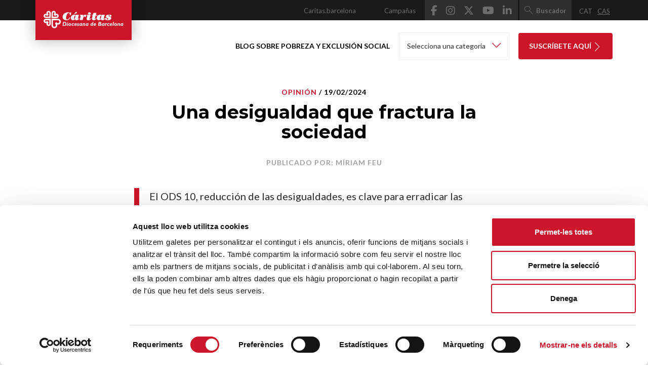

--- FILE ---
content_type: text/html; charset=UTF-8
request_url: https://blog.caritas.barcelona/es/opinion/una-desigualdad-que-fractura-la-sociedad/
body_size: 162862
content:
<!DOCTYPE html>
<html dir="ltr" lang="es-ES" prefix="og: https://ogp.me/ns#">

<head>
	<title>Una desigualdad que fractura la sociedad | Blog de Cáritas Barcelona</title>
	<meta charset="UTF-8" />
<script type="text/javascript">
/* <![CDATA[ */
var gform;gform||(document.addEventListener("gform_main_scripts_loaded",function(){gform.scriptsLoaded=!0}),document.addEventListener("gform/theme/scripts_loaded",function(){gform.themeScriptsLoaded=!0}),window.addEventListener("DOMContentLoaded",function(){gform.domLoaded=!0}),gform={domLoaded:!1,scriptsLoaded:!1,themeScriptsLoaded:!1,isFormEditor:()=>"function"==typeof InitializeEditor,callIfLoaded:function(o){return!(!gform.domLoaded||!gform.scriptsLoaded||!gform.themeScriptsLoaded&&!gform.isFormEditor()||(gform.isFormEditor()&&console.warn("The use of gform.initializeOnLoaded() is deprecated in the form editor context and will be removed in Gravity Forms 3.1."),o(),0))},initializeOnLoaded:function(o){gform.callIfLoaded(o)||(document.addEventListener("gform_main_scripts_loaded",()=>{gform.scriptsLoaded=!0,gform.callIfLoaded(o)}),document.addEventListener("gform/theme/scripts_loaded",()=>{gform.themeScriptsLoaded=!0,gform.callIfLoaded(o)}),window.addEventListener("DOMContentLoaded",()=>{gform.domLoaded=!0,gform.callIfLoaded(o)}))},hooks:{action:{},filter:{}},addAction:function(o,r,e,t){gform.addHook("action",o,r,e,t)},addFilter:function(o,r,e,t){gform.addHook("filter",o,r,e,t)},doAction:function(o){gform.doHook("action",o,arguments)},applyFilters:function(o){return gform.doHook("filter",o,arguments)},removeAction:function(o,r){gform.removeHook("action",o,r)},removeFilter:function(o,r,e){gform.removeHook("filter",o,r,e)},addHook:function(o,r,e,t,n){null==gform.hooks[o][r]&&(gform.hooks[o][r]=[]);var d=gform.hooks[o][r];null==n&&(n=r+"_"+d.length),gform.hooks[o][r].push({tag:n,callable:e,priority:t=null==t?10:t})},doHook:function(r,o,e){var t;if(e=Array.prototype.slice.call(e,1),null!=gform.hooks[r][o]&&((o=gform.hooks[r][o]).sort(function(o,r){return o.priority-r.priority}),o.forEach(function(o){"function"!=typeof(t=o.callable)&&(t=window[t]),"action"==r?t.apply(null,e):e[0]=t.apply(null,e)})),"filter"==r)return e[0]},removeHook:function(o,r,t,n){var e;null!=gform.hooks[o][r]&&(e=(e=gform.hooks[o][r]).filter(function(o,r,e){return!!(null!=n&&n!=o.tag||null!=t&&t!=o.priority)}),gform.hooks[o][r]=e)}});
/* ]]> */
</script>

	<link rel="profile" href="http://gmpg.org/xfn/11" />
	<link rel="pingback" href="https://blog.caritas.barcelona/xmlrpc.php" />
	<meta http-equiv="x-ua-compatible" content="ie=edge">
	<meta name="viewport" content="width=device-width, initial-scale=1">

	
	<!-- Google Tag Manager Versión final-->
	<script>
		(function(w, d, s, l, i) {
			w[l] = w[l] || [];
			w[l].push({
				'gtm.start': new Date().getTime(),
				event: 'gtm.js'
			});
			var f = d.getElementsByTagName(s)[0],
				j = d.createElement(s),
				dl = l != 'dataLayer' ? '&l=' + l : '';
			j.async = true;
			j.src =
				'https://www.googletagmanager.com/gtm.js?id=' + i + dl;
			f.parentNode.insertBefore(j, f);
		})(window, document, 'script', 'dataLayer', 'GTM-KZSGG78');
	</script>
	<!-- End Google Tag Manager Versión final-->

	<script>
		! function(f, b, e, v, n, t, s) {
			if (f.fbq) return;
			n = f.fbq = function() {
				n.callMethod ?
					n.callMethod.apply(n, arguments) : n.queue.push(arguments)
			};
			if (!f._fbq) f._fbq = n;
			n.push = n;
			n.loaded = !0;
			n.version = '2.0';
			n.queue = [];
			t = b.createElement(e);
			t.async = !0;
			t.src = v;
			s = b.getElementsByTagName(e)[0];
			s.parentNode.insertBefore(t, s)
		}(window,
			document, 'script', 'https://connect.facebook.net/en_US/fbevents.js');
		fbq('init', '2005751746326719'); // Insert your pixel ID here.
		fbq('track', 'PageView');
	</script>
	<noscript>
		<img height="1" width="1" style="display:none" src="https://www.facebook.com/tr?id=2005751746326719&ev=PageView&noscript=1" />
	</noscript> 
	
		<!-- All in One SEO 4.9.3 - aioseo.com -->
	<meta name="description" content="El ODS 10, reducción de las desigualdades, es clave para erradicar las situaciones de pobreza y exclusión social. La desigualdad se ha instalado en nuestra sociedad y refleja las debilidades estructurales de nuestro modelo socioeconómico. Un modelo que no ha conseguido revertir las tasas de exclusión social desde la gran recesión de 2008. Al contrario," />
	<meta name="robots" content="max-snippet:-1, max-image-preview:large, max-video-preview:-1" />
	<meta name="author" content="Càritas Diocesana de Barcelona"/>
	<meta name="keywords" content="ods 10,justícia social,caritas barcelona,desigualdad,trabajo social,opinión" />
	<link rel="canonical" href="https://blog.caritas.barcelona/es/opinion/una-desigualdad-que-fractura-la-sociedad/" />
	<meta name="generator" content="All in One SEO (AIOSEO) 4.9.3" />
		<meta property="og:locale" content="es_ES" />
		<meta property="og:site_name" content="Blog de Cáritas Barcelona" />
		<meta property="og:type" content="article" />
		<meta property="og:title" content="Una desigualdad que fractura la sociedad | Blog de Cáritas Barcelona" />
		<meta property="og:description" content="El ODS 10, reducción de las desigualdades, es clave para erradicar las situaciones de pobreza y exclusión social. La desigualdad se ha instalado en nuestra sociedad y refleja las debilidades estructurales de nuestro modelo socioeconómico. Un modelo que no ha conseguido revertir las tasas de exclusión social desde la gran recesión de 2008. Al contrario," />
		<meta property="og:url" content="https://blog.caritas.barcelona/es/opinion/una-desigualdad-que-fractura-la-sociedad/" />
		<meta property="fb:admins" content="100006058908787" />
		<meta property="og:image" content="https://blog.caritas.barcelona/wp-content/uploads/sites/2/2024/02/20230306_ACOLLIDA_GRUPAL_BADALONA_DESPATX_ZONA_PASTORAL_5_@DANI_CODINA-10-scaled-e1708342496501.jpg" />
		<meta property="og:image:secure_url" content="https://blog.caritas.barcelona/wp-content/uploads/sites/2/2024/02/20230306_ACOLLIDA_GRUPAL_BADALONA_DESPATX_ZONA_PASTORAL_5_@DANI_CODINA-10-scaled-e1708342496501.jpg" />
		<meta property="og:image:width" content="1920" />
		<meta property="og:image:height" content="1440" />
		<meta property="article:tag" content="ods 10" />
		<meta property="article:tag" content="justícia social" />
		<meta property="article:tag" content="caritas barcelona" />
		<meta property="article:tag" content="desigualdad" />
		<meta property="article:tag" content="trabajo social" />
		<meta property="article:tag" content="opinión" />
		<meta property="article:published_time" content="2024-02-19T12:51:21+00:00" />
		<meta property="article:modified_time" content="2024-02-19T13:12:31+00:00" />
		<meta property="article:publisher" content="https://www.facebook.com/caritasbarcelona/" />
		<meta name="twitter:card" content="summary_large_image" />
		<meta name="twitter:site" content="@caritasbcn" />
		<meta name="twitter:title" content="Una desigualdad que fractura la sociedad | Blog de Cáritas Barcelona" />
		<meta name="twitter:description" content="El ODS 10, reducción de las desigualdades, es clave para erradicar las situaciones de pobreza y exclusión social. La desigualdad se ha instalado en nuestra sociedad y refleja las debilidades estructurales de nuestro modelo socioeconómico. Un modelo que no ha conseguido revertir las tasas de exclusión social desde la gran recesión de 2008. Al contrario," />
		<meta name="twitter:creator" content="@caritasbcn" />
		<meta name="twitter:image" content="https://blog.caritas.barcelona/wp-content/uploads/sites/2/2024/02/20230306_ACOLLIDA_GRUPAL_BADALONA_DESPATX_ZONA_PASTORAL_5_@DANI_CODINA-10-scaled-e1708342496501.jpg" />
		<script type="application/ld+json" class="aioseo-schema">
			{"@context":"https:\/\/schema.org","@graph":[{"@type":"BlogPosting","@id":"https:\/\/blog.caritas.barcelona\/es\/opinion\/una-desigualdad-que-fractura-la-sociedad\/#blogposting","name":"Una desigualdad que fractura la sociedad | Blog de C\u00e1ritas Barcelona","headline":"Una desigualdad que fractura la sociedad","author":{"@id":"https:\/\/blog.caritas.barcelona\/es\/author\/gestorwebcaritas17\/#author"},"publisher":{"@id":"https:\/\/blog.caritas.barcelona\/es\/#organization"},"image":{"@type":"ImageObject","url":"https:\/\/blog.caritas.barcelona\/wp-content\/uploads\/sites\/2\/2024\/02\/20230306_ACOLLIDA_GRUPAL_BADALONA_DESPATX_ZONA_PASTORAL_5_@DANI_CODINA-10-scaled-e1708342496501.jpg","width":1920,"height":1440},"datePublished":"2024-02-19T13:51:21+01:00","dateModified":"2024-02-19T14:12:31+01:00","inLanguage":"es-ES","mainEntityOfPage":{"@id":"https:\/\/blog.caritas.barcelona\/es\/opinion\/una-desigualdad-que-fractura-la-sociedad\/#webpage"},"isPartOf":{"@id":"https:\/\/blog.caritas.barcelona\/es\/opinion\/una-desigualdad-que-fractura-la-sociedad\/#webpage"},"articleSection":"Opini\u00f3n, ods 10, just\u00edcia social, caritas barcelona, desigualdad, trabajo social, Opcional, M\u00edriam Feu"},{"@type":"BreadcrumbList","@id":"https:\/\/blog.caritas.barcelona\/es\/opinion\/una-desigualdad-que-fractura-la-sociedad\/#breadcrumblist","itemListElement":[{"@type":"ListItem","@id":"https:\/\/blog.caritas.barcelona\/es\/#listItem","position":1,"name":"Home","item":"https:\/\/blog.caritas.barcelona\/es\/","nextItem":{"@type":"ListItem","@id":"https:\/\/blog.caritas.barcelona\/es\/opinion\/#listItem","name":"Opini\u00f3n"}},{"@type":"ListItem","@id":"https:\/\/blog.caritas.barcelona\/es\/opinion\/#listItem","position":2,"name":"Opini\u00f3n","item":"https:\/\/blog.caritas.barcelona\/es\/opinion\/","nextItem":{"@type":"ListItem","@id":"https:\/\/blog.caritas.barcelona\/es\/opinion\/una-desigualdad-que-fractura-la-sociedad\/#listItem","name":"Una desigualdad que fractura la sociedad"},"previousItem":{"@type":"ListItem","@id":"https:\/\/blog.caritas.barcelona\/es\/#listItem","name":"Home"}},{"@type":"ListItem","@id":"https:\/\/blog.caritas.barcelona\/es\/opinion\/una-desigualdad-que-fractura-la-sociedad\/#listItem","position":3,"name":"Una desigualdad que fractura la sociedad","previousItem":{"@type":"ListItem","@id":"https:\/\/blog.caritas.barcelona\/es\/opinion\/#listItem","name":"Opini\u00f3n"}}]},{"@type":"Organization","@id":"https:\/\/blog.caritas.barcelona\/es\/#organization","name":"Blog de C\u00e1ritas Barcelona","url":"https:\/\/blog.caritas.barcelona\/es\/","sameAs":["https:\/\/twitter.com\/caritasbcn","https:\/\/www.instagram.com\/caritasbcn\/","https:\/\/www.youtube.com\/user\/caritasbcn","https:\/\/www.linkedin.com\/company\/c\u00e0ritas-barcelona"]},{"@type":"Person","@id":"https:\/\/blog.caritas.barcelona\/es\/author\/gestorwebcaritas17\/#author","url":"https:\/\/blog.caritas.barcelona\/es\/author\/gestorwebcaritas17\/","name":"C\u00e0ritas Diocesana de Barcelona"},{"@type":"WebPage","@id":"https:\/\/blog.caritas.barcelona\/es\/opinion\/una-desigualdad-que-fractura-la-sociedad\/#webpage","url":"https:\/\/blog.caritas.barcelona\/es\/opinion\/una-desigualdad-que-fractura-la-sociedad\/","name":"Una desigualdad que fractura la sociedad | Blog de C\u00e1ritas Barcelona","description":"El ODS 10, reducci\u00f3n de las desigualdades, es clave para erradicar las situaciones de pobreza y exclusi\u00f3n social. La desigualdad se ha instalado en nuestra sociedad y refleja las debilidades estructurales de nuestro modelo socioecon\u00f3mico. Un modelo que no ha conseguido revertir las tasas de exclusi\u00f3n social desde la gran recesi\u00f3n de 2008. Al contrario,","inLanguage":"es-ES","isPartOf":{"@id":"https:\/\/blog.caritas.barcelona\/es\/#website"},"breadcrumb":{"@id":"https:\/\/blog.caritas.barcelona\/es\/opinion\/una-desigualdad-que-fractura-la-sociedad\/#breadcrumblist"},"author":{"@id":"https:\/\/blog.caritas.barcelona\/es\/author\/gestorwebcaritas17\/#author"},"creator":{"@id":"https:\/\/blog.caritas.barcelona\/es\/author\/gestorwebcaritas17\/#author"},"image":{"@type":"ImageObject","url":"https:\/\/blog.caritas.barcelona\/wp-content\/uploads\/sites\/2\/2024\/02\/20230306_ACOLLIDA_GRUPAL_BADALONA_DESPATX_ZONA_PASTORAL_5_@DANI_CODINA-10-scaled-e1708342496501.jpg","@id":"https:\/\/blog.caritas.barcelona\/es\/opinion\/una-desigualdad-que-fractura-la-sociedad\/#mainImage","width":1920,"height":1440},"primaryImageOfPage":{"@id":"https:\/\/blog.caritas.barcelona\/es\/opinion\/una-desigualdad-que-fractura-la-sociedad\/#mainImage"},"datePublished":"2024-02-19T13:51:21+01:00","dateModified":"2024-02-19T14:12:31+01:00"},{"@type":"WebSite","@id":"https:\/\/blog.caritas.barcelona\/es\/#website","url":"https:\/\/blog.caritas.barcelona\/es\/","name":"Blog de C\u00e1ritas Barcelona","inLanguage":"es-ES","publisher":{"@id":"https:\/\/blog.caritas.barcelona\/es\/#organization"}}]}
		</script>
		<!-- All in One SEO -->

<link rel="alternate" hreflang="ca" href="https://blog.caritas.barcelona/opinio/una-desigualtat-que-fractura-la-societat/" />
<link rel="alternate" hreflang="es" href="https://blog.caritas.barcelona/es/opinion/una-desigualdad-que-fractura-la-sociedad/" />
<link rel="alternate" hreflang="x-default" href="https://blog.caritas.barcelona/opinio/una-desigualtat-que-fractura-la-societat/" />
<link rel='dns-prefetch' href='//ws.sharethis.com' />
<link rel='dns-prefetch' href='//platform-api.sharethis.com' />
<link rel='dns-prefetch' href='//maxcdn.bootstrapcdn.com' />
<link rel="alternate" title="oEmbed (JSON)" type="application/json+oembed" href="https://blog.caritas.barcelona/es/wp-json/oembed/1.0/embed?url=https%3A%2F%2Fblog.caritas.barcelona%2Fes%2Fopinion%2Funa-desigualdad-que-fractura-la-sociedad%2F" />
<link rel="alternate" title="oEmbed (XML)" type="text/xml+oembed" href="https://blog.caritas.barcelona/es/wp-json/oembed/1.0/embed?url=https%3A%2F%2Fblog.caritas.barcelona%2Fes%2Fopinion%2Funa-desigualdad-que-fractura-la-sociedad%2F&#038;format=xml" />
<style id='wp-img-auto-sizes-contain-inline-css' type='text/css'>
img:is([sizes=auto i],[sizes^="auto," i]){contain-intrinsic-size:3000px 1500px}
/*# sourceURL=wp-img-auto-sizes-contain-inline-css */
</style>
<link rel='stylesheet' id='sbi_styles-css' href='https://blog.caritas.barcelona/wp-content/plugins/instagram-feed/css/sbi-styles.min.css?ver=6.10.0' type='text/css' media='all' />
<style id='wp-emoji-styles-inline-css' type='text/css'>

	img.wp-smiley, img.emoji {
		display: inline !important;
		border: none !important;
		box-shadow: none !important;
		height: 1em !important;
		width: 1em !important;
		margin: 0 0.07em !important;
		vertical-align: -0.1em !important;
		background: none !important;
		padding: 0 !important;
	}
/*# sourceURL=wp-emoji-styles-inline-css */
</style>
<link rel='stylesheet' id='wp-block-library-css' href='https://blog.caritas.barcelona/wp-includes/css/dist/block-library/style.min.css?ver=6.9' type='text/css' media='all' />
<style id='global-styles-inline-css' type='text/css'>
:root{--wp--preset--aspect-ratio--square: 1;--wp--preset--aspect-ratio--4-3: 4/3;--wp--preset--aspect-ratio--3-4: 3/4;--wp--preset--aspect-ratio--3-2: 3/2;--wp--preset--aspect-ratio--2-3: 2/3;--wp--preset--aspect-ratio--16-9: 16/9;--wp--preset--aspect-ratio--9-16: 9/16;--wp--preset--color--black: #000000;--wp--preset--color--cyan-bluish-gray: #abb8c3;--wp--preset--color--white: #ffffff;--wp--preset--color--pale-pink: #f78da7;--wp--preset--color--vivid-red: #cf2e2e;--wp--preset--color--luminous-vivid-orange: #ff6900;--wp--preset--color--luminous-vivid-amber: #fcb900;--wp--preset--color--light-green-cyan: #7bdcb5;--wp--preset--color--vivid-green-cyan: #00d084;--wp--preset--color--pale-cyan-blue: #8ed1fc;--wp--preset--color--vivid-cyan-blue: #0693e3;--wp--preset--color--vivid-purple: #9b51e0;--wp--preset--gradient--vivid-cyan-blue-to-vivid-purple: linear-gradient(135deg,rgb(6,147,227) 0%,rgb(155,81,224) 100%);--wp--preset--gradient--light-green-cyan-to-vivid-green-cyan: linear-gradient(135deg,rgb(122,220,180) 0%,rgb(0,208,130) 100%);--wp--preset--gradient--luminous-vivid-amber-to-luminous-vivid-orange: linear-gradient(135deg,rgb(252,185,0) 0%,rgb(255,105,0) 100%);--wp--preset--gradient--luminous-vivid-orange-to-vivid-red: linear-gradient(135deg,rgb(255,105,0) 0%,rgb(207,46,46) 100%);--wp--preset--gradient--very-light-gray-to-cyan-bluish-gray: linear-gradient(135deg,rgb(238,238,238) 0%,rgb(169,184,195) 100%);--wp--preset--gradient--cool-to-warm-spectrum: linear-gradient(135deg,rgb(74,234,220) 0%,rgb(151,120,209) 20%,rgb(207,42,186) 40%,rgb(238,44,130) 60%,rgb(251,105,98) 80%,rgb(254,248,76) 100%);--wp--preset--gradient--blush-light-purple: linear-gradient(135deg,rgb(255,206,236) 0%,rgb(152,150,240) 100%);--wp--preset--gradient--blush-bordeaux: linear-gradient(135deg,rgb(254,205,165) 0%,rgb(254,45,45) 50%,rgb(107,0,62) 100%);--wp--preset--gradient--luminous-dusk: linear-gradient(135deg,rgb(255,203,112) 0%,rgb(199,81,192) 50%,rgb(65,88,208) 100%);--wp--preset--gradient--pale-ocean: linear-gradient(135deg,rgb(255,245,203) 0%,rgb(182,227,212) 50%,rgb(51,167,181) 100%);--wp--preset--gradient--electric-grass: linear-gradient(135deg,rgb(202,248,128) 0%,rgb(113,206,126) 100%);--wp--preset--gradient--midnight: linear-gradient(135deg,rgb(2,3,129) 0%,rgb(40,116,252) 100%);--wp--preset--font-size--small: 13px;--wp--preset--font-size--medium: 20px;--wp--preset--font-size--large: 36px;--wp--preset--font-size--x-large: 42px;--wp--preset--spacing--20: 0.44rem;--wp--preset--spacing--30: 0.67rem;--wp--preset--spacing--40: 1rem;--wp--preset--spacing--50: 1.5rem;--wp--preset--spacing--60: 2.25rem;--wp--preset--spacing--70: 3.38rem;--wp--preset--spacing--80: 5.06rem;--wp--preset--shadow--natural: 6px 6px 9px rgba(0, 0, 0, 0.2);--wp--preset--shadow--deep: 12px 12px 50px rgba(0, 0, 0, 0.4);--wp--preset--shadow--sharp: 6px 6px 0px rgba(0, 0, 0, 0.2);--wp--preset--shadow--outlined: 6px 6px 0px -3px rgb(255, 255, 255), 6px 6px rgb(0, 0, 0);--wp--preset--shadow--crisp: 6px 6px 0px rgb(0, 0, 0);}:where(.is-layout-flex){gap: 0.5em;}:where(.is-layout-grid){gap: 0.5em;}body .is-layout-flex{display: flex;}.is-layout-flex{flex-wrap: wrap;align-items: center;}.is-layout-flex > :is(*, div){margin: 0;}body .is-layout-grid{display: grid;}.is-layout-grid > :is(*, div){margin: 0;}:where(.wp-block-columns.is-layout-flex){gap: 2em;}:where(.wp-block-columns.is-layout-grid){gap: 2em;}:where(.wp-block-post-template.is-layout-flex){gap: 1.25em;}:where(.wp-block-post-template.is-layout-grid){gap: 1.25em;}.has-black-color{color: var(--wp--preset--color--black) !important;}.has-cyan-bluish-gray-color{color: var(--wp--preset--color--cyan-bluish-gray) !important;}.has-white-color{color: var(--wp--preset--color--white) !important;}.has-pale-pink-color{color: var(--wp--preset--color--pale-pink) !important;}.has-vivid-red-color{color: var(--wp--preset--color--vivid-red) !important;}.has-luminous-vivid-orange-color{color: var(--wp--preset--color--luminous-vivid-orange) !important;}.has-luminous-vivid-amber-color{color: var(--wp--preset--color--luminous-vivid-amber) !important;}.has-light-green-cyan-color{color: var(--wp--preset--color--light-green-cyan) !important;}.has-vivid-green-cyan-color{color: var(--wp--preset--color--vivid-green-cyan) !important;}.has-pale-cyan-blue-color{color: var(--wp--preset--color--pale-cyan-blue) !important;}.has-vivid-cyan-blue-color{color: var(--wp--preset--color--vivid-cyan-blue) !important;}.has-vivid-purple-color{color: var(--wp--preset--color--vivid-purple) !important;}.has-black-background-color{background-color: var(--wp--preset--color--black) !important;}.has-cyan-bluish-gray-background-color{background-color: var(--wp--preset--color--cyan-bluish-gray) !important;}.has-white-background-color{background-color: var(--wp--preset--color--white) !important;}.has-pale-pink-background-color{background-color: var(--wp--preset--color--pale-pink) !important;}.has-vivid-red-background-color{background-color: var(--wp--preset--color--vivid-red) !important;}.has-luminous-vivid-orange-background-color{background-color: var(--wp--preset--color--luminous-vivid-orange) !important;}.has-luminous-vivid-amber-background-color{background-color: var(--wp--preset--color--luminous-vivid-amber) !important;}.has-light-green-cyan-background-color{background-color: var(--wp--preset--color--light-green-cyan) !important;}.has-vivid-green-cyan-background-color{background-color: var(--wp--preset--color--vivid-green-cyan) !important;}.has-pale-cyan-blue-background-color{background-color: var(--wp--preset--color--pale-cyan-blue) !important;}.has-vivid-cyan-blue-background-color{background-color: var(--wp--preset--color--vivid-cyan-blue) !important;}.has-vivid-purple-background-color{background-color: var(--wp--preset--color--vivid-purple) !important;}.has-black-border-color{border-color: var(--wp--preset--color--black) !important;}.has-cyan-bluish-gray-border-color{border-color: var(--wp--preset--color--cyan-bluish-gray) !important;}.has-white-border-color{border-color: var(--wp--preset--color--white) !important;}.has-pale-pink-border-color{border-color: var(--wp--preset--color--pale-pink) !important;}.has-vivid-red-border-color{border-color: var(--wp--preset--color--vivid-red) !important;}.has-luminous-vivid-orange-border-color{border-color: var(--wp--preset--color--luminous-vivid-orange) !important;}.has-luminous-vivid-amber-border-color{border-color: var(--wp--preset--color--luminous-vivid-amber) !important;}.has-light-green-cyan-border-color{border-color: var(--wp--preset--color--light-green-cyan) !important;}.has-vivid-green-cyan-border-color{border-color: var(--wp--preset--color--vivid-green-cyan) !important;}.has-pale-cyan-blue-border-color{border-color: var(--wp--preset--color--pale-cyan-blue) !important;}.has-vivid-cyan-blue-border-color{border-color: var(--wp--preset--color--vivid-cyan-blue) !important;}.has-vivid-purple-border-color{border-color: var(--wp--preset--color--vivid-purple) !important;}.has-vivid-cyan-blue-to-vivid-purple-gradient-background{background: var(--wp--preset--gradient--vivid-cyan-blue-to-vivid-purple) !important;}.has-light-green-cyan-to-vivid-green-cyan-gradient-background{background: var(--wp--preset--gradient--light-green-cyan-to-vivid-green-cyan) !important;}.has-luminous-vivid-amber-to-luminous-vivid-orange-gradient-background{background: var(--wp--preset--gradient--luminous-vivid-amber-to-luminous-vivid-orange) !important;}.has-luminous-vivid-orange-to-vivid-red-gradient-background{background: var(--wp--preset--gradient--luminous-vivid-orange-to-vivid-red) !important;}.has-very-light-gray-to-cyan-bluish-gray-gradient-background{background: var(--wp--preset--gradient--very-light-gray-to-cyan-bluish-gray) !important;}.has-cool-to-warm-spectrum-gradient-background{background: var(--wp--preset--gradient--cool-to-warm-spectrum) !important;}.has-blush-light-purple-gradient-background{background: var(--wp--preset--gradient--blush-light-purple) !important;}.has-blush-bordeaux-gradient-background{background: var(--wp--preset--gradient--blush-bordeaux) !important;}.has-luminous-dusk-gradient-background{background: var(--wp--preset--gradient--luminous-dusk) !important;}.has-pale-ocean-gradient-background{background: var(--wp--preset--gradient--pale-ocean) !important;}.has-electric-grass-gradient-background{background: var(--wp--preset--gradient--electric-grass) !important;}.has-midnight-gradient-background{background: var(--wp--preset--gradient--midnight) !important;}.has-small-font-size{font-size: var(--wp--preset--font-size--small) !important;}.has-medium-font-size{font-size: var(--wp--preset--font-size--medium) !important;}.has-large-font-size{font-size: var(--wp--preset--font-size--large) !important;}.has-x-large-font-size{font-size: var(--wp--preset--font-size--x-large) !important;}
/*# sourceURL=global-styles-inline-css */
</style>

<style id='classic-theme-styles-inline-css' type='text/css'>
/*! This file is auto-generated */
.wp-block-button__link{color:#fff;background-color:#32373c;border-radius:9999px;box-shadow:none;text-decoration:none;padding:calc(.667em + 2px) calc(1.333em + 2px);font-size:1.125em}.wp-block-file__button{background:#32373c;color:#fff;text-decoration:none}
/*# sourceURL=/wp-includes/css/classic-themes.min.css */
</style>
<link rel='stylesheet' id='ssbp_styles-css' href='https://blog.caritas.barcelona/wp-content/plugins/simple-share-buttons-plus/ssbp.min.css?ver=6.9' type='text/css' media='all' />
<link rel='stylesheet' id='ctf_styles-css' href='https://blog.caritas.barcelona/wp-content/plugins/custom-twitter-feeds-pro/css/ctf-styles.min.css?ver=2.4.1' type='text/css' media='all' />
<link rel='stylesheet' id='cff-css' href='https://blog.caritas.barcelona/wp-content/plugins/custom-facebook-feed/assets/css/cff-style.min.css?ver=4.3.4' type='text/css' media='all' />
<link rel='stylesheet' id='sb-font-awesome-css' href='https://maxcdn.bootstrapcdn.com/font-awesome/4.7.0/css/font-awesome.min.css' type='text/css' media='all' />
<link rel='stylesheet' id='wpml-legacy-horizontal-list-0-css' href='https://blog.caritas.barcelona/wp-content/plugins/sitepress-multilingual-cms/templates/language-switchers/legacy-list-horizontal/style.min.css?ver=1' type='text/css' media='all' />
<link rel='stylesheet' id='Normalize-css' href='https://blog.caritas.barcelona/wp-content/themes/CaritasBlog/css/normalize.min.css?ver=6.9' type='text/css' media='all' />
<link rel='stylesheet' id='bootstrap-css' href='https://blog.caritas.barcelona/wp-content/themes/CaritasBlog/css/bootstrap.min.css?ver=6.9' type='text/css' media='all' />
<link rel='stylesheet' id='Owlcarousel-css' href='https://blog.caritas.barcelona/wp-content/themes/CaritasBlog/css/owl.carousel.min.css?ver=6.9' type='text/css' media='all' />
<link rel='stylesheet' id='fontawesome-css' href='https://blog.caritas.barcelona/wp-content/themes/CaritasBlog/vendor/fontawesome/css/fontawesome.min.css?ver=6.7.2' type='text/css' media='all' />
<link rel='stylesheet' id='fontawesome-regular-css' href='https://blog.caritas.barcelona/wp-content/themes/CaritasBlog/vendor/fontawesome/css/regular.min.css?ver=6.7.2' type='text/css' media='all' />
<link rel='stylesheet' id='fontawesome-solid-css' href='https://blog.caritas.barcelona/wp-content/themes/CaritasBlog/vendor/fontawesome/css/solid.min.css?ver=6.7.2' type='text/css' media='all' />
<link rel='stylesheet' id='fontawesome-brands-css' href='https://blog.caritas.barcelona/wp-content/themes/CaritasBlog/vendor/fontawesome/css/brands.min.css?ver=6.7.2' type='text/css' media='all' />
<link rel='stylesheet' id='dashicons-css' href='https://blog.caritas.barcelona/wp-includes/css/dashicons.min.css?ver=6.9' type='text/css' media='all' />
<link rel='stylesheet' id='style-css' href='https://blog.caritas.barcelona/wp-content/themes/CaritasBlog/style.css?ver=6.9' type='text/css' media='all' />
<link rel='stylesheet' id='Lato-css' href='https://fonts.googleapis.com/css?family=Lato%3A300%2C300i%2C400%2C400i%2C700%2C700i%2C900%2C900i&#038;ver=6.9' type='text/css' media='all' />
<link rel='stylesheet' id='Montserrat-css' href='https://fonts.googleapis.com/css?family=Montserrat%3A400%2C400i%2C700%2C700i&#038;ver=6.9' type='text/css' media='all' />
<script type="text/javascript" id="wpml-cookie-js-extra">
/* <![CDATA[ */
var wpml_cookies = {"wp-wpml_current_language":{"value":"es","expires":1,"path":"/"}};
var wpml_cookies = {"wp-wpml_current_language":{"value":"es","expires":1,"path":"/"}};
//# sourceURL=wpml-cookie-js-extra
/* ]]> */
</script>
<script type="text/javascript" src="https://blog.caritas.barcelona/wp-content/plugins/sitepress-multilingual-cms/res/js/cookies/language-cookie.js?ver=484900" id="wpml-cookie-js" defer="defer" data-wp-strategy="defer"></script>
<script type="text/javascript" src="https://blog.caritas.barcelona/wp-includes/js/jquery/jquery.min.js?ver=3.7.1" id="jquery-core-js"></script>
<script type="text/javascript" src="https://blog.caritas.barcelona/wp-includes/js/jquery/jquery-migrate.min.js?ver=3.4.1" id="jquery-migrate-js"></script>
<script id='st_insights_js'type="text/javascript" src="https://ws.sharethis.com/button/st_insights.js?publisher=4d48b7c5-0ae3-43d4-bfbe-3ff8c17a8ae6&amp;product=simple-share-pro" id="ssbp-sharethis-js"></script>
<script type="text/javascript" src="//platform-api.sharethis.com/js/sharethis.js?ver=8.5.3#property=682f31b4bde97c0013e1de77&amp;product=gdpr-compliance-tool-v2&amp;source=simple-share-buttons-adder-wordpress" id="simple-share-buttons-adder-mu-js"></script>
<link rel="https://api.w.org/" href="https://blog.caritas.barcelona/es/wp-json/" /><link rel="alternate" title="JSON" type="application/json" href="https://blog.caritas.barcelona/es/wp-json/wp/v2/posts/13670" /><meta name="generator" content="WPML ver:4.8.4 stt:8,2;" />
<link rel="icon" href="https://blog.caritas.barcelona/wp-content/uploads/sites/2/2017/07/cropped-favicon-512-32x32.png" sizes="32x32" />
<link rel="icon" href="https://blog.caritas.barcelona/wp-content/uploads/sites/2/2017/07/cropped-favicon-512-192x192.png" sizes="192x192" />
<link rel="apple-touch-icon" href="https://blog.caritas.barcelona/wp-content/uploads/sites/2/2017/07/cropped-favicon-512-180x180.png" />
<meta name="msapplication-TileImage" content="https://blog.caritas.barcelona/wp-content/uploads/sites/2/2017/07/cropped-favicon-512-270x270.png" />

	<!-- HTML5 shim and Respond.js for IE8 support of HTML5 elements and media queries -->
	<!--[if lt IE 9]>
	      <script src="https://oss.maxcdn.com/html5shiv/3.7.3/html5shiv.min.js"></script>
	      <script src="https://oss.maxcdn.com/respond/1.4.2/respond.min.js"></script>
	    <![endif]-->

<link rel='stylesheet' id='gforms_reset_css-css' href='https://blog.caritas.barcelona/wp-content/plugins/gravityforms/legacy/css/formreset.min.css?ver=2.9.25' type='text/css' media='all' />
<link rel='stylesheet' id='gforms_formsmain_css-css' href='https://blog.caritas.barcelona/wp-content/plugins/gravityforms/legacy/css/formsmain.min.css?ver=2.9.25' type='text/css' media='all' />
<link rel='stylesheet' id='gforms_ready_class_css-css' href='https://blog.caritas.barcelona/wp-content/plugins/gravityforms/legacy/css/readyclass.min.css?ver=2.9.25' type='text/css' media='all' />
<link rel='stylesheet' id='gforms_browsers_css-css' href='https://blog.caritas.barcelona/wp-content/plugins/gravityforms/legacy/css/browsers.min.css?ver=2.9.25' type='text/css' media='all' />
<link rel='stylesheet' id='gaddon_form_settings_css-css' href='https://blog.caritas.barcelona/wp-content/plugins/gravityforms/includes/addon/css/gaddon_settings.min.css?ver=2.9.25' type='text/css' media='all' />
<link rel='stylesheet' id='gform_chosen-css' href='https://blog.caritas.barcelona/wp-content/plugins/gravityforms/legacy/css/chosen.min.css?ver=2.9.25' type='text/css' media='all' />
<link rel='stylesheet' id='gfdcrm-admin-css-css' href='https://blog.caritas.barcelona/wp-content/plugins/gravityformsdynamicscrm/assets/css/admin.css?ver=1.8.2' type='text/css' media='all' />
</head>

<body class="wp-singular post-template-default single single-post postid-13670 single-format-standard wp-theme-CaritasBlog">

	<!-- Google Tag Manager (noscript) versión final -->
	<noscript><iframe src="https://www.googletagmanager.com/ns.html?id=GTM-KZSGG78"
			height="0" width="0" style="display:none;visibility:hidden"></iframe></noscript>
	<!-- End Google Tag Manager (noscript) versión final -->


	

	<!-- MODAL CTA DONATIUS -->

	

	<div class="container-fluid preheader hidden-xs hidden-sm">
		<div class="row">
			<div class="col-md-12 section-preheader">
				<div class="container">
					<div class="row">
						<div class="col-md-1">

							<a class="navbar-brand" href="https://blog.caritas.barcelona/es/">
								
			<svg version="1.1" id="brand-caritas" xmlns="http://www.w3.org/2000/svg" xmlns:xlink="http://www.w3.org/1999/xlink" x="0px"
				 y="0px" viewBox="0 0 382.9 94.2" style="enable-background:new 0 0 382.9 94.2;" xml:space="preserve">
			<style type="text/css">
				.st0{fill:#CE0E2D;}
			</style>
			<g>
				<path class="st0" d="M44.1-160.7c0,2.7,2.2,1.7,2.2,5.5c0,3.1-1.6,5.6-5,5.6c-3.4,0-3.1-2.1-5.6-2.1c-1.4,0-2.7,1.1-2.7,2.8
					c0,1.7,1,2.6,2.7,2.6h14v-14.3c0-2.6-2-2.9-2.8-2.9C46-163.5,44.1-162.7,44.1-160.7L44.1-160.7z M54.9-141.2v-18.4
					c0-5.7-3.4-9-7.9-9s-8,3.6-8,7c0,3.4,1.4,5.6,1.4,5.6s-2.9-1.2-4.9-1.2c-2.7,0-7.6,2.1-7.6,7.8c0,5.7,3.4,8.3,8.1,8.3L54.9-141.2
					L54.9-141.2z"/>
				<path class="st0" d="M76.8-152c-2.7,0-1.7,2.2-5.4,2.2c-3.1,0-5.6-1.6-5.6-5.1s2.1-3.1,2.1-5.7c0-1.4-1.1-2.7-2.8-2.7
					c-1.7,0-2.6,1-2.6,2.7v14.1h14.1c2.6,0,2.9-2,2.9-2.8C79.5-150,78.8-152,76.8-152L76.8-152z M57.3-141.2h18.3c5.7,0,9-3.4,9-7.9
					s-3.6-8.1-7-8.1s-5.5,1.4-5.5,1.4s1.2-2.9,1.2-4.9c0-2.7-2.1-7.6-7.8-7.6s-8.3,3.4-8.3,8.1L57.3-141.2L57.3-141.2z"/>
				<path class="st0" d="M73.1-114.1c0-3.6-3.2-2.6-3.2-7.2c0-1.9,1.5-5.1,5.2-5.1c3.3,0,3.1,3.2,7,3.2c2.6,0,4.5-2.6,4.5-5.5
					c0-2.3-1.4-4.9-5.6-4.9H62.5v18.7c0,3.5,2.2,5.9,5.4,5.9C70.7-108.9,73.1-111.4,73.1-114.1L73.1-114.1z M57.3-138.8v24.4
					c0,7.6,5,12.2,10.9,12.2s10.6-5.5,10.6-10s-1.1-5.9-1.1-5.9s2.5,1.1,5.2,1.1c3.6,0,10.2-2.9,10.2-10.5s-5.2-11.3-10.7-11.3H57.3
					L57.3-138.8z"/>
				<path class="st0" d="M35.3-128c2.7,0,1.7-2.2,5.4-2.2c3.1,0,5.6,1.6,5.6,5.1c0,3.5-2.1,3.1-2.1,5.7c0,1.4,1.1,2.7,2.8,2.7
					c1.7,0,2.6-1,2.6-2.7v-14.1H35.5c-2.6,0-2.9,2-2.9,2.8S33.4-128,35.3-128L35.3-128z M54.9-138.8H36.5c-5.7,0-9,3.4-9,7.9
					c0,4.5,3.6,8.1,7,8.1s5.5-1.4,5.5-1.4s-1.2,2.9-1.2,4.9c0,2.7,2.1,7.6,7.8,7.6s8.3-3.4,8.3-8.1V-138.8L54.9-138.8z"/>
				<path class="st0" d="M279.6-120.4l-2.8,19.6h9.6c4.8,0,6.7-3.3,6.7-5.7c0-2.2-1.4-4.1-3.6-4.8c1.9-0.9,2.8-2.5,2.8-4.4
					c0-2.3-1.5-4.7-6.5-4.7H279.6L279.6-120.4z M283.3-117.1h2.2c1.9,0,2.8,0.8,2.8,2s-0.8,2.3-2.8,2.3h-2.8L283.3-117.1L283.3-117.1z
					 M282.2-109.5h3c2,0,3.6,0.8,3.6,2.6c0,1.5-0.9,2.9-3.5,2.9h-4L282.2-109.5L282.2-109.5z"/>
				<path class="st0" d="M308.8-113.6c-1.6-0.3-2.8-0.4-4.4-0.4c-7,0-9.4,4.1-9.4,7.9c0,3.3,1.9,5.6,4.6,5.6c1.3,0,2.5-0.5,3.8-1.5
					l-0.2,1.2h3.9L308.8-113.6L308.8-113.6z M303.6-104.5c-0.9,0.7-1.9,1.2-2.8,1.2c-1.2,0-1.9-0.9-1.9-2.5s0.7-5.4,5.5-4.9
					L303.6-104.5L303.6-104.5z"/>
				<path class="st0" d="M316-113.8h-3.9l-1.8,13.1h3.9l1.1-7.8c0.4-0.9,1.4-1.9,2.4-1.9c0.6,0,1.2,0.4,1.8,1.4l1.8-3.6
					c-0.9-1-1.6-1.4-2.3-1.4c-0.9,0-2,0.7-3.2,2.2l-0.1-0.1L316-113.8L316-113.8z"/>
				<path class="st0" d="M333.1-113.6c-0.8-0.3-2.3-0.5-3.6-0.5c-4.7,0-8.4,3.1-8.4,7.2c0,3.7,2.7,6.3,6.6,6.3c1.3,0,2.9-0.2,4-0.5
					l0.5-3.5c-1.8,0.7-2.5,0.9-3.7,0.9c-2.2,0-3.4-1.1-3.4-3c0-2.3,2-4,4.6-4c0.5,0,0.8,0,1.2,0.1c0.4,0.1,0.8,0.2,1.6,0.5L333.1-113.6
					L333.1-113.6z"/>
				<path class="st0" d="M347-106.7c0.9-4.2-1.3-7.3-5.4-7.3c-3.9,0-7.1,3.2-7.1,7.2c0,3.9,2.5,6.4,6.5,6.4c1.3,0,2.9-0.3,4.5-0.9
					l0.7-3.3c-2.1,0.9-3.6,1.3-4.8,1.3c-1.9,0-3.2-1.2-3-3.4L347-106.7L347-106.7z M338.9-109c0.6-1.6,1.4-2.4,2.7-2.4
					c1.3,0,2.1,1,1.9,2.4H338.9L338.9-109z"/>
				<polygon class="st0" points="355.8,-120.4 351.9,-120.4 349.1,-100.7 353,-100.7 	"/>
				<path class="st0" d="M370.6-107.9c0-3.7-2.7-6.2-6.5-6.2c-4.1,0-7.5,3.3-7.5,7.2c0,3.5,2.9,6.3,6.6,6.3
					C367.4-100.5,370.6-103.7,370.6-107.9L370.6-107.9z M366.6-108c0,1.8-1.1,4.3-3.4,4.3c-1.1,0-2.6-0.9-2.6-2.9
					c0-1.3,0.8-4.3,3.3-4.3C365.6-110.9,366.6-109.7,366.6-108L366.6-108z"/>
				<path class="st0" d="M378.4-113.8h-3.9l-1.8,13.1h3.9l1.2-8.4c1.3-1.4,2.4-2,3.3-2c1,0,1.3,1.4,1.1,2.6l-1.1,7.8h3.9l1.1-8.1
					c0.4-2.7-0.4-5.2-3.4-5.2c-1.6,0-2.9,0.5-4.4,1.7L378.4-113.8L378.4-113.8z"/>
				<path class="st0" d="M402.6-113.6c-1.6-0.3-2.8-0.4-4.4-0.4c-7,0-9.4,4.1-9.4,7.9c0,3.3,1.9,5.6,4.6,5.6c1.3,0,2.5-0.5,3.8-1.5
					l-0.2,1.2h3.9L402.6-113.6L402.6-113.6z M397.5-104.5c-0.9,0.7-1.9,1.2-2.8,1.2c-1.2,0-1.9-0.9-1.9-2.5s0.7-5.4,5.5-4.9
					L397.5-104.5L397.5-104.5z"/>
				<path class="st0" d="M105.6-119.9l-2.7,19.6H113c5.2,0,9.2-4.2,9.2-10.1c0-4.3-2.3-9.6-10.1-9.6L105.6-119.9L105.6-119.9z
					 M109.3-116.6h2c4.3,0,6.6,2.8,6.6,6.2c0,3.4-1.9,6.8-6.5,6.8h-3.9L109.3-116.6L109.3-116.6z"/>
				<path class="st0" d="M129.7-113.4h-3.9l-1.8,13.1h3.9L129.7-113.4L129.7-113.4z M128.3-119c-1.1,0-2,0.9-2,2s0.9,2,2,2
					c1.1,0,2-0.9,2-2S129.4-119,128.3-119L128.3-119z"/>
				<path class="st0" d="M145.6-107.4c0-3.7-2.7-6.2-6.5-6.2c-4.1,0-7.5,3.3-7.5,7.2c0,3.5,2.9,6.3,6.6,6.3
					C142.4-100,145.6-103.3,145.6-107.4L145.6-107.4z M141.6-107.5c0,1.8-1.1,4.3-3.4,4.3c-1.1,0-2.6-0.9-2.6-2.9
					c0-1.3,0.8-4.3,3.3-4.3C140.6-110.4,141.6-109.3,141.6-107.5L141.6-107.5z"/>
				<path class="st0" d="M159.8-113.1c-0.8-0.3-2.3-0.5-3.6-0.5c-4.7,0-8.4,3.1-8.4,7.2c0,3.7,2.7,6.3,6.6,6.3c1.3,0,2.9-0.2,4-0.5
					l0.5-3.5c-1.8,0.7-2.5,0.9-3.7,0.9c-2.2,0-3.4-1.1-3.4-3c0-2.3,2-4,4.6-4c0.5,0,0.8,0,1.2,0.1s0.8,0.2,1.6,0.5L159.8-113.1
					L159.8-113.1z"/>
				<path class="st0" d="M173.7-106.3c0.9-4.2-1.3-7.3-5.4-7.3c-3.9,0-7.1,3.2-7.1,7.2c0,3.9,2.5,6.4,6.5,6.4c1.3,0,2.9-0.3,4.5-0.9
					l0.7-3.3c-2.1,0.9-3.6,1.3-4.8,1.3c-1.9,0-3.2-1.2-3-3.4L173.7-106.3L173.7-106.3z M165.6-108.5c0.6-1.6,1.4-2.4,2.7-2.4
					s2.1,1,1.9,2.4H165.6L165.6-108.5z"/>
				<path class="st0" d="M185.2-112.4c-1.5-0.8-2.7-1.2-4.1-1.2c-2.9,0-4.9,1.7-4.9,4.2c0,2.6,4.4,4,4.4,5.4c0,0.4-0.5,0.7-1.3,0.7
					c-1.2,0-2.5-0.5-3.6-0.9l-0.5,2.9c1.6,0.8,3,1.2,4.5,1.2c2.9,0,4.9-1.7,4.9-4.1c0-3.2-4.3-4.3-4.3-5.7c0-0.3,0.3-0.6,0.9-0.6
					c0.7,0,2.4,0.4,3.8,1.1L185.2-112.4L185.2-112.4z"/>
				<path class="st0" d="M200.6-113.2c-1.6-0.3-2.8-0.4-4.4-0.4c-7,0-9.4,4.1-9.4,7.9c0,3.3,1.9,5.6,4.6,5.6c1.3,0,2.5-0.5,3.8-1.5
					l-0.2,1.2h3.9L200.6-113.2L200.6-113.2z M195.5-104.1c-0.9,0.7-1.9,1.2-2.8,1.2c-1.2,0-1.9-0.9-1.9-2.5s0.7-5.4,5.5-4.9
					L195.5-104.1L195.5-104.1z"/>
				<path class="st0" d="M208.1-113.4h-3.9l-1.8,13.1h3.9l1.2-8.4c1.3-1.4,2.4-2,3.3-2c1,0,1.3,1.4,1.1,2.6l-1.1,7.8h3.9l1.1-8.1
					c0.4-2.7-0.4-5.2-3.4-5.2c-1.6,0-2.9,0.5-4.4,1.7L208.1-113.4L208.1-113.4z"/>
				<path class="st0" d="M232.3-113.2c-1.6-0.3-2.8-0.4-4.4-0.4c-7,0-9.4,4.1-9.4,7.9c0,3.3,1.9,5.6,4.6,5.6c1.3,0,2.5-0.5,3.8-1.5
					l-0.2,1.2h3.9L232.3-113.2L232.3-113.2z M227.2-104.1c-0.9,0.7-1.9,1.2-2.8,1.2c-1.2,0-1.9-0.9-1.9-2.5s0.7-5.4,5.5-4.9
					L227.2-104.1L227.2-104.1z"/>
				<path class="st0" d="M256.9-119.9H253l-0.9,6.5c-0.5-0.1-1.2-0.1-1.9-0.1c-5.5,0-8.1,3.7-8.1,7.3c0,3.9,2.9,6.3,7.5,6.3
					c1.4,0,2.8-0.1,4.5-0.4L256.9-119.9L256.9-119.9z M250.7-103.3c-0.4,0.1-0.7,0.1-1.1,0.1c-2.2,0-3.5-1.2-3.5-3.1
					c0-2.2,1.8-4.3,5.5-3.9L250.7-103.3L250.7-103.3z"/>
				<path class="st0" d="M270.1-106.3c0.9-4.2-1.3-7.3-5.4-7.3c-3.9,0-7.1,3.2-7.1,7.2c0,3.9,2.5,6.4,6.5,6.4c1.3,0,2.9-0.3,4.5-0.9
					l0.7-3.3c-2.1,0.9-3.6,1.3-4.8,1.3c-1.9,0-3.2-1.2-3-3.4L270.1-106.3L270.1-106.3z M262-108.5c0.6-1.6,1.4-2.4,2.7-2.4
					c1.3,0,2.1,1,1.9,2.4H262L262-108.5z"/>
				<path class="st0" d="M174-155.1c0,0-4.6-6.4-5.5-7.7s-1.8-2.2-3.5-2.2s-3.3,0.8-3.3,2.8s1.2,2.4,3.1,3.5c1.9,1.2,5.9,3.6,5.9,3.6
					H174L174-155.1z"/>
				<path class="st0" d="M162.9-146.7c0.8,0,1.5,0,1.5,2.3c0,2.3-1.9,12.8-5,12.8c-1.8,0-1.7-1.9-1.7-2.4S159.9-146.7,162.9-146.7
					L162.9-146.7z M166-147.7l0.8-3.3h13.6c0,0-4,15.2-4.4,16.5s-0.9,3.1,0.2,3.5c1.1,0.3,2.4-0.5,4.1-4.1c1,0.7,1.9,1.4,1.9,1.4
					s-3.4,8.9-11.9,8.9c-7.6,0-7.5-5.9-7.5-5.9s-3,5.9-9.4,5.9c-6.4,0-9.5-5.4-9.5-11.3c0-5.9,4.6-15.5,15.4-15.5
					C164.3-151.7,166-147.7,166-147.7L166-147.7z"/>
				<path class="st0" d="M124.5-124.8c6.5,0,13-3.2,17-12.9l-2.9-1.2c-3.6,6.9-6.8,10.3-10.8,10.3c-4.1,0-5.7-2.2-5.7-6.3
					c0-5.1,3.9-24.9,11.6-24.9c6.3,0,6.5,10.2,6.5,10.2h3.2l3-12.9H143c0,0-0.5,2-2.1,2c-2.9,0-3-2.7-10.4-2.7
					c-9.8,0-23.8,6.8-23.8,23.4C106.7-131.5,114.1-124.8,124.5-124.8L124.5-124.8z"/>
				<path class="st0" d="M277.9-146.7c0.8,0,1.5,0,1.5,2.3c0,2.3-1.9,12.8-5,12.8c-1.8,0-1.7-1.9-1.7-2.4S274.9-146.7,277.9-146.7
					L277.9-146.7z M281-147.7l0.8-3.3h13.6c0,0-4,15.2-4.4,16.5s-0.9,3.1,0.2,3.5c1.1,0.3,2.4-0.5,4.1-4.1c1,0.7,1.9,1.4,1.9,1.4
					s-3.4,8.9-11.9,8.9c-7.6,0-7.5-5.9-7.5-5.9s-3,5.9-9.4,5.9s-9.5-5.4-9.5-11.3c0-5.9,4.6-15.5,15.4-15.5
					C279.3-151.7,281-147.7,281-147.7L281-147.7z"/>
				<path class="st0" d="M183-125.7c0,0,2.9-11,3.6-13.6c0.7-2.6,0.8-3.6,0.8-5.3c0-2.7-0.4-3.4-4.1-3.4l0.3-2.6l15.8-0.4l-0.2,7.6
					c0,0,2.2-8.3,8.4-8.3c5.4,0,5.2,5.4,5.2,5.4s-0.1,5.5-5.4,5.5c-4.2,0-4.2-3.8-4.2-3.8s-2.4,0.7-6.4,18.9
					C195.4-125.7,183-125.7,183-125.7L183-125.7z"/>
				<path class="st0" d="M226.9-163.2c4.2,0,6.6,2.8,6.6,5.1c0,2.3-1.8,5.8-6.8,5.8s-6.7-4-6.7-5.6C220.1-160.3,222-163.2,226.9-163.2
					L226.9-163.2z"/>
				<path class="st0" d="M232.6-151.1c0,0-3.8,14.3-4.4,16.9c-0.6,2.6-0.9,3.8,0.4,3.8c1.4,0,3.8-4.1,3.8-4.1l2.1,1.5c0,0-3.6,8-12.3,8
					c-8.6,0-8.1-6.8-8.1-6.8c0-2,0.4-3.4,0.9-5.2s2.3-8.2,2.3-9.2c0-2.2-2.9-1.9-4.1-1.9c0.2-1.2,0.4-2.7,0.4-2.7L232.6-151.1
					L232.6-151.1z"/>
				<path class="st0" d="M244.9-160.5h13l-2.2,9.8h6.2l-0.8,3h-6.2c0,0-2.9,11-3.5,13.6c-0.6,2.6-0.9,3.8,0.4,3.8
					c1.4,0,3.8-4.1,3.8-4.1l2.1,1.5c0,0-3.6,8-12.3,8c-8.6,0-8.1-6.8-8.1-6.8c0-2,0.4-3.4,0.9-5.2s2.3-8.8,2.7-10.8h-4.6
					c0.2-1.2,0.5-3.1,0.5-3.1h4.9L244.9-160.5L244.9-160.5z"/>
				<path class="st0" d="M312.9-131.2c0,2.2-3.2,2.9-4.4,2.9c-1.2,0-2.4-0.6-2.4-0.6s1.4-0.8,1.4-3.1c0-3.9-3.6-4.2-4.7-4.2
					s-4.7,0.8-4.7,4.3c0,5.3,7.9,6.9,12.2,6.9c4.3,0,16.3-1.2,16.3-9.7s-11.8-6.7-11.8-11.7c0-2.4,2.1-2.8,3.3-2.8c1.2,0,2,0.5,2,0.5
					s-1,0.9-1,2.5c0,2.6,2.4,3.9,4.6,3.9s3.8-1.8,3.8-3.9c0-2.1-0.6-5.8-10.6-5.8s-14.8,3.3-14.8,8.9
					C302.1-135.7,312.9-136.7,312.9-131.2L312.9-131.2z"/>
			</g>
			<g>
				<g>
					<path class="st0" d="M101.1,59.7c7.4,0,9.6,5,9.6,9.1c0,5.5-3.7,9.5-8.7,9.5h-9.6L95,59.7H101.1z M96.7,75.2h3.6
						c4.4,0,6.1-3.2,6.1-6.5s-2.2-5.8-6.2-5.8h-1.9L96.7,75.2z"/>
					<path class="st0" d="M116.1,78.2h-3.6l1.8-12.3h3.6L116.1,78.2z M118.3,62.5c0,1-0.8,1.9-1.9,1.9s-1.9-0.8-1.9-1.9
						c0-1,0.8-1.9,1.9-1.9C117.4,60.6,118.3,61.4,118.3,62.5z"/>
					<path class="st0" d="M125.9,78.5c-3.5,0-6.2-2.6-6.2-5.9c0-3.7,3.2-6.9,7.1-6.9c3.5,0,6.1,2.3,6.1,5.8
						C132.8,75.4,129.8,78.5,125.9,78.5z M126.6,68.6c-2.4,0-3.1,2.8-3.1,4.1c0,1.9,1.4,2.7,2.4,2.7c2.1,0,3.2-2.4,3.2-4.1
						C129,69.7,128.1,68.6,126.6,68.6z"/>
					<path class="st0" d="M145.8,69.4c-0.7-0.3-1.1-0.4-1.6-0.5c-0.4-0.1-0.7-0.1-1.1-0.1c-2.5,0-4.4,1.7-4.4,3.7
						c0,1.8,1.1,2.8,3.2,2.8c1.1,0,1.9-0.2,3.5-0.8l-0.4,3.3c-1,0.3-2.6,0.4-3.7,0.4c-3.6,0-6.2-2.4-6.2-5.9c0-3.9,3.4-6.9,7.9-6.9
						c1.1,0,2.6,0.2,3.4,0.4L145.8,69.4z"/>
					<path class="st0" d="M151.3,72.6c-0.2,2,1,3.2,2.8,3.2c1.1,0,2.6-0.4,4.6-1.2l-0.6,3c-1.6,0.5-3,0.9-4.3,0.9c-3.7,0-6.1-2.4-6.1-6
						c0-3.7,2.9-6.8,6.7-6.8c3.9,0,5.9,2.9,5.1,6.9H151.3z M156,70.5c0.2-1.4-0.5-2.3-1.8-2.3c-1.1,0-2,0.7-2.6,2.3H156z"/>
					<path class="st0" d="M169.9,69.6c-1.4-0.7-2.9-1-3.5-1c-0.5,0-0.8,0.2-0.8,0.5c0,1.4,4.1,2.4,4.1,5.4c0,2.3-1.9,3.9-4.6,3.9
						c-1.5,0-2.7-0.3-4.3-1.1l0.5-2.7c1,0.4,2.2,0.8,3.3,0.8c0.7,0,1.1-0.3,1.1-0.7c0-1.4-4.2-2.7-4.2-5.1c0-2.4,1.9-4,4.6-4
						c1.4,0,2.5,0.3,3.9,1.1L169.9,69.6z"/>
					<path class="st0" d="M183.1,78.2h-3.6l0.2-1.1c-1.1,0.9-2.3,1.4-3.5,1.4c-2.5,0-4.3-2.2-4.3-5.3c0-3.5,2.3-7.5,9-7.5
						c1.6,0,2.6,0.1,4.2,0.4L183.1,78.2z M180.7,68.8c-4.6-0.4-5.2,3-5.2,4.6c0,1.5,0.7,2.4,1.8,2.4c0.8,0,1.8-0.4,2.6-1L180.7,68.8z"
						/>
					<path class="st0" d="M191.7,67.2c1.5-1.1,2.7-1.6,4.2-1.6c2.8,0,3.6,2.4,3.2,4.9l-1,7.6h-3.6l1-7.4c0.2-1.1-0.1-2.5-1-2.5
						c-0.8,0-1.9,0.5-3.1,1.9l-1.1,7.9h-3.6l1.8-12.3h3.6L191.7,67.2z"/>
					<path class="st0" d="M213.1,78.2h-3.6l0.2-1.1c-1.1,0.9-2.3,1.4-3.5,1.4c-2.5,0-4.3-2.2-4.3-5.3c0-3.5,2.3-7.5,9-7.5
						c1.6,0,2.6,0.1,4.2,0.4L213.1,78.2z M210.7,68.8c-4.6-0.4-5.2,3-5.2,4.6c0,1.5,0.7,2.4,1.8,2.4c0.8,0,1.8-0.4,2.6-1L210.7,68.8z"
						/>
					<path class="st0" d="M235.5,78.1c-1.6,0.3-2.9,0.4-4.3,0.4c-4.4,0-7.2-2.3-7.2-5.9c0-3.3,2.5-6.9,7.7-6.9c0.6,0,1.2,0.1,1.8,0.1
						l0.8-6.1h3.6L235.5,78.1z M233.1,68.9c-3.5-0.4-5.2,1.6-5.2,3.6c0,1.8,1.2,2.9,3.3,2.9c0.3,0,0.6-0.1,1-0.1L233.1,68.9z"/>
					<path class="st0" d="M242.6,72.6c-0.2,2,1,3.2,2.8,3.2c1.1,0,2.6-0.4,4.6-1.2l-0.6,3c-1.6,0.5-3,0.9-4.3,0.9c-3.7,0-6.1-2.4-6.1-6
						c0-3.7,2.9-6.8,6.7-6.8c3.9,0,5.9,2.9,5.1,6.9H242.6z M247.1,70.5c0.2-1.4-0.5-2.3-1.8-2.3c-1.1,0-2,0.7-2.6,2.3H247.1z"/>
					<path class="st0" d="M269,59.7c4.8,0,6.1,2.3,6.1,4.5c0,1.8-0.9,3.2-2.7,4.2c2.2,0.6,3.4,2.4,3.4,4.6c0,2.3-1.9,5.4-6.3,5.4h-9.1
						l2.6-18.5h5.9V59.7z M264.7,75.2h3.7c2.4,0,3.3-1.4,3.3-2.7c0-1.7-1.6-2.4-3.4-2.4h-2.8L264.7,75.2z M266,66.8h2.7
						c1.9,0,2.6-1,2.6-2.2c0-1.1-0.8-1.9-2.6-1.9h-2.1L266,66.8z"/>
					<path class="st0" d="M288.9,78.2h-3.6l0.2-1.1c-1.1,0.9-2.3,1.4-3.5,1.4c-2.5,0-4.3-2.2-4.3-5.3c0-3.5,2.3-7.5,9-7.5
						c1.6,0,2.6,0.1,4.2,0.4L288.9,78.2z M286.6,68.8c-4.6-0.4-5.2,3-5.2,4.6c0,1.5,0.7,2.4,1.8,2.4c0.8,0,1.8-0.4,2.6-1L286.6,68.8z"
						/>
					<path class="st0" d="M297.2,67.7L297.2,67.7c1.1-1.4,2.2-2,3-2c0.7,0,1.4,0.4,2.2,1.4l-1.7,3.4c-0.6-0.9-1.1-1.4-1.8-1.4
						c-0.8,0-1.8,0.9-2.2,1.8l-1,7.3h-3.6l1.8-12.3h3.6L297.2,67.7z"/>
					<path class="st0" d="M313.1,69.4c-0.7-0.3-1.1-0.4-1.6-0.5c-0.4-0.1-0.7-0.1-1.1-0.1c-2.5,0-4.4,1.7-4.4,3.7
						c0,1.8,1.1,2.8,3.2,2.8c1.1,0,1.9-0.2,3.5-0.8l-0.4,3.3c-1,0.3-2.6,0.4-3.7,0.4c-3.6,0-6.2-2.4-6.2-5.9c0-3.9,3.4-6.9,7.9-6.9
						c1.1,0,2.6,0.2,3.4,0.4L313.1,69.4z"/>
					<path class="st0" d="M318.7,72.6c-0.2,2,1,3.2,2.8,3.2c1.1,0,2.6-0.4,4.6-1.2l-0.6,3c-1.6,0.5-3,0.9-4.3,0.9c-3.7,0-6.1-2.4-6.1-6
						c0-3.7,2.9-6.8,6.7-6.8c3.9,0,5.9,2.9,5.1,6.9H318.7z M323.4,70.5c0.2-1.4-0.5-2.3-1.8-2.3c-1.1,0-2,0.7-2.6,2.3H323.4z"/>
					<path class="st0" d="M332.5,78.2h-3.6l2.6-18.5h3.6L332.5,78.2z"/>
					<path class="st0" d="M342.2,78.5c-3.5,0-6.2-2.6-6.2-5.9c0-3.7,3.2-6.9,7.1-6.9c3.5,0,6.1,2.3,6.1,5.8
						C349.1,75.4,346.1,78.5,342.2,78.5z M342.9,68.6c-2.4,0-3.1,2.8-3.1,4.1c0,1.9,1.4,2.7,2.4,2.7c2.1,0,3.2-2.4,3.2-4.1
						C345.4,69.7,344.3,68.6,342.9,68.6z"/>
					<path class="st0" d="M356.3,67.2c1.5-1.1,2.7-1.6,4.2-1.6c2.8,0,3.6,2.4,3.2,4.9l-1,7.6H359l1-7.4c0.2-1.1-0.1-2.5-1-2.5
						c-0.8,0-1.9,0.5-3.1,1.9l-1.1,7.9h-3.6l1.8-12.3h3.6L356.3,67.2z"/>
					<path class="st0" d="M377.7,78.2H374l0.2-1.1c-1.1,0.9-2.3,1.4-3.5,1.4c-2.5,0-4.3-2.2-4.3-5.3c0-3.5,2.3-7.5,9-7.5
						c1.6,0,2.6,0.1,4.2,0.4L377.7,78.2z M375.4,68.8c-4.6-0.4-5.2,3-5.2,4.6c0,1.5,0.7,2.4,1.8,2.4c0.8,0,1.8-0.4,2.6-1L375.4,68.8z"
						/>
				</g>
				<g>
					<g>
						<path class="st0" d="M70.7,45H40v30.7c0,7.5,6.1,13.7,13.6,13.7c7.6,0,13.6-6.1,13.6-13.6c0-1.4-0.2-2.7-0.6-4
							c1.2,0.4,2.6,0.6,4,0.6c7.5,0,13.6-6.1,13.6-13.6C84.3,51.1,78.3,45,70.7,45z M70.7,65.5c-1.9,0-3.5-0.7-4.8-2
							c-0.9-0.9-2.3-1.6-3.6-1.6c-2.9,0-5.2,2.3-5.2,5.2c0,1.5,0.6,2.7,1.6,3.7c1.2,1.2,2,2.9,2,4.9c0,3.7-3,6.9-6.9,6.9
							c-3.7,0-6.9-3-6.9-6.9V51.8h23.8c3.7,0,6.8,3,6.8,6.9S74.5,65.5,70.7,65.5z"/>
					</g>
					<g>
						<g>
							<path class="st0" d="M26.4,7.4c-5.6,0-10.2,4.6-10.2,10.2c0,1.6,0.3,3.1,1,4.4l0,0c-1.4-0.6-2.8-1-4.4-1
								c-5.6,0-10.2,4.6-10.2,10.2s4.6,10.2,10.2,10.2h23.9V17.4C36.6,12,32,7.4,26.4,7.4z M29.8,34.7H12.7c-1.9,0-3.4-1.6-3.4-3.4
								c0-1.9,1.6-3.4,3.4-3.4c0.9,0,1.8,0.4,2.4,0.9c1.1,1.1,2.7,1.9,4.5,1.9c3.4,0,6.2-2.8,6.2-6.2c0-1.8-0.7-3.2-1.9-4.4
								c-0.6-0.6-1-1.5-1-2.4c0-1.9,1.6-3.4,3.4-3.4c1.9,0,3.4,1.6,3.4,3.4V34.7z"/>
						</g>
					</g>
					<g>
						<g>
							<path class="st0" d="M12.7,45C7.1,45,2.5,49.6,2.5,55.2s4.6,10.2,10.2,10.2c1.6,0,3.1-0.3,4.4-1l0,0c-0.6,1.4-1,2.8-1,4.4
								c0,5.6,4.6,10.2,10.2,10.2s10.2-4.6,10.2-10.2V44.8H12.7V45z M29.8,68.9c0,1.9-1.6,3.4-3.4,3.4c-1.9,0-3.4-1.6-3.4-3.4
								c0-0.9,0.4-1.8,0.9-2.4c1.1-1.1,1.9-2.7,1.9-4.5c0-3.4-2.8-6.2-6.2-6.2c-1.8,0-3.2,0.7-4.4,1.9c-0.6,0.6-1.5,1-2.4,1
								c-1.9,0-3.4-1.6-3.4-3.4s1.6-3.4,3.4-3.4h17.1V68.9z"/>
						</g>
					</g>
					<g>
						<g>
							<path class="st0" d="M63.9,21c-1.6,0-3.1,0.3-4.4,1l0,0c0.6-1.4,1-2.8,1-4.4c0-5.6-4.6-10.2-10.2-10.2
								c-5.6,0-10.2,4.6-10.2,10.2v23.9h23.9c5.6,0,10.2-4.6,10.2-10.2C74.1,25.6,69.6,21,63.9,21z M63.9,34.7H46.9V17.6
								c0-1.9,1.6-3.4,3.4-3.4c1.9,0,3.4,1.6,3.4,3.4c0,0.9-0.4,1.8-0.9,2.4c-1.1,1.1-1.9,2.7-1.9,4.5c0,3.4,2.8,6.2,6.2,6.2
								c1.8,0,3.2-0.7,4.4-1.9c0.6-0.6,1.5-1,2.4-1c1.9,0,3.4,1.6,3.4,3.4C67.4,33.2,65.8,34.7,63.9,34.7z"/>
						</g>
					</g>
				</g>
				<g>
					<path class="st0" d="M130.7,27.5h-3.5c-0.5-3.9-1.5-9.9-6.7-9.9c-8.2,0-11.9,20.4-11.9,24.4c0,3.7,1.8,6.2,5.4,6.2
						c5.8,0,9.3-6,11.6-10.3l3.1,1.2c-3.3,8.1-9.1,12.7-18.4,12.7c-9.9,0-17.8-7.1-17.8-14.9c0-16.5,15.6-22.6,23.8-22.6
						c7,0,10.2,2.6,11.3,2.6c1.4,0,2-1,2.5-2h3.6L130.7,27.5z"/>
					<path class="st0" d="M169.8,26l-4.4,15.7c-0.4,1.5-0.7,2.2-0.7,2.8c0,0.8,0.4,1.2,1.1,1.2c1.6,0,3-3.2,3.7-4.2l2.1,1.5
						c-2.7,5-6.7,8.7-13,8.7c-3.3,0-7.5-1.7-7.5-5.7h-0.1c-2.1,3.1-5.6,5.7-9.7,5.7c-6.3,0-9.9-5.3-9.9-11.1c0-7.4,6.2-15.2,15.8-15.2
						c3.3,0,5.2,1,7.2,3.5l0.9-2.9h14.4V26z M147.7,45.1c2.3,0,3.1-3.3,3.7-4.9c0.8-2.4,1.6-5.3,1.6-7.8c0-1.4-0.5-2.2-1.7-2.2
						c-1.2,0-2.3,1.7-3.9,6.8c-0.6,2.2-1.2,4.6-1.2,6.2C146.3,44.4,146.9,45.1,147.7,45.1z M147.4,22.3l5.3-7c1.4-1.9,2.7-2.9,4.4-2.9
						c2.1,0,3.2,1.4,3.2,2.8c0,1.2-0.6,2.1-2.3,3l-7.2,4.2h-3.4V22.3z"/>
					<path class="st0" d="M172.9,51.1l4.1-14.7c0.4-1.4,0.4-2.7,0.4-4.3c0-2.5-0.7-3.1-4.1-3.1l0.4-2.5l16.5-0.4l-0.3,7l0.1,0.1
						c1.7-3.3,3.9-7.8,8.4-7.8c3.5,0,5.5,2,5.5,5.3c0,3.1-2.2,5.6-5.6,5.6c-2.5,0-4.1-1.9-4.4-4.1c-3,3.4-5.6,14.7-6.8,18.7h-14.4V51.1
						z"/>
					<path class="st0" d="M227.4,43.9c-3.7,6.2-8.4,7.9-13.2,7.9c-4.7,0-8.2-2.3-8.2-6.9c0-2.8,3.3-12.3,3.3-13.8
						c0-1.5-1.1-2.1-4.4-2.1l0.6-2.5l19.8-0.4l-4.8,17.3c-0.2,0.8-0.4,1.6-0.4,2.4c0,0.6,0.4,0.8,0.9,0.8c1.2,0,3.3-3,4-4.2L227.4,43.9
						z M219.2,14.3c3.7,0,7.1,2.3,7.1,5.3s-3.3,5.3-7.1,5.3c-3.7,0-7.1-2.3-7.1-5.3C212.2,16.5,215.6,14.3,219.2,14.3z"/>
					<path class="st0" d="M255.7,29.5H249l-3.2,11.9c-0.3,1.2-0.9,2.4-0.9,3.6c0,0.9,0.3,1.2,1.1,1.2c1.6,0,3.5-3,4.4-4.1l2.3,1.5
						c-2.7,4.6-6.8,8.2-12.7,8.2c-5.4,0-9.1-2.7-9.1-7.3c0-1.6,0.6-3.4,1-4.9l2.8-10.2h-4.9l0.6-2.9h5.2l3.1-9.6h13.7l-2.6,9.6h6.8
						L255.7,29.5z"/>
					<path class="st0" d="M292,26l-4.4,15.7c-0.4,1.5-0.7,2.2-0.7,2.8c0,0.8,0.4,1.2,1.1,1.2c1.6,0,3-3.2,3.7-4.2l2.1,1.5
						c-2.7,5-6.7,8.7-13,8.7c-3.3,0-7.5-1.7-7.5-5.7h-0.1c-2.1,3.1-5.6,5.7-9.7,5.7c-6.3,0-9.9-5.3-9.9-11.1c0-7.4,6.2-15.2,15.8-15.2
						c3.3,0,5.1,1,7.2,3.5l0.9-2.9H292V26z M269.9,45.1c2.3,0,3.1-3.3,3.7-4.9c0.8-2.4,1.6-5.3,1.6-7.8c0-1.4-0.5-2.2-1.7-2.2
						c-1.2,0-2.3,1.7-3.9,6.8c-0.6,2.2-1.2,4.6-1.2,6.2C268.5,44.4,269.1,45.1,269.9,45.1z"/>
					<path class="st0" d="M319.3,34.9c-2.2,0-4.6-1.6-4.6-3.9c0-0.8,0.3-2,1-2.5c-0.5-0.3-1.2-0.4-2.1-0.4c-2.2,0-3.3,1.4-3.3,2.8
						c0,4.5,12.3,3.6,12.2,11.2c-0.2,6.8-7.9,9.6-16.9,9.6c-7.1,0-12.6-2.6-12.6-6.7c0-2.5,2-4.3,4.6-4.3c2.5,0,5,1.4,5,4.1
						c0,1.2-0.4,2.4-1.4,3.1c0.5,0.3,1.5,0.4,2.5,0.4c1.6,0,4.5-0.6,4.5-2.9c0-4-11.1-5.2-11.1-10.7v-0.9c0-5.4,6.6-8.4,14.2-8.4h1.9
						c7.9,0,10.5,2.6,10.5,5.7C323.4,32.7,322,34.9,319.3,34.9z"/>
				</g>
			</g>
			</svg>

			
		
																</a>
						</div>

						<div class="col-md-11 tar">
							<ul class="preheader-menu d-ib">
								<li class="d-ib">

								</li>

								<li class="d-ib">
									<a target="_blank"
										href="https://caritas.barcelona/es/"
										>Caritas.barcelona</a>
								</li>

								<li class="d-ib">

								</li>

								<li class="d-ib">
									<a target="_blank"
										href="https://campanyes.caritas.barcelona/es/mas-de-lo-que-crees/"
										>Campañas</a>
								</li>
							</ul>
							<div class="preheader-xxss d-ib">
								<a href="https://www.facebook.com/caritasbarcelona/" target="_blank">
									<i class="fa-brands fa-facebook-f fa-lg"></i>
								</a>
								<a href="https://www.instagram.com/caritasbcn/" target="_blank">
									<i class="fa-brands fa-instagram fa-lg"></i>
								</a>
								<a href="https://twitter.com/caritasbcn?lang=ca" target="_blank">
									<i class="fa-brands fa-x-twitter fa-lg"></i>
								</a>
								<a href="https://www.youtube.com/user/caritasbcn" target="_blank">
									<i class="fa-brands fa-youtube fa-lg"></i>
								</a>
								<a href="https://www.linkedin.com/company/càritas-barcelona" target="_blank">
									<i class="fa-brands fa-linkedin-in fa-lg"></i>
								</a>
							</div>
							<div class="preheader-search d-ib dropdown">
								<a href="" class="dropdown-toggle" id="dropdown-search" data-toggle="dropdown" aria-haspopup="true" aria-expanded="true">
									<i class="icon-icons-003 fa-lg" aria-hidden="true"></i><span class="hidden-md">Buscador</span>
								</a>
								<ul class="dropdown-menu dropdown-menu-right dropdownsearch" aria-labelledby="dropdown-search">
									<li><form role="search" method="get" id="searchform" class="searchform" action="https://blog.caritas.barcelona/es/">
	<div>
		<input  type="text" class="input-search " value="" name="s" id="input-search" placeholder="Escribe aquí..."/>
		<input class="btn btn-secondary bg-dark-gray white w100 mt10" type="submit" id="searchsubmit" value="Busca" />
	</div>
</form></li>
								</ul>

							</div>
							<div class="lingual d-ib ttuc">
								
<div class="wpml-ls-statics-shortcode_actions wpml-ls wpml-ls-legacy-list-horizontal">
	<ul role="menu"><li class="wpml-ls-slot-shortcode_actions wpml-ls-item wpml-ls-item-ca wpml-ls-first-item wpml-ls-item-legacy-list-horizontal" role="none">
				<a href="https://blog.caritas.barcelona/opinio/una-desigualtat-que-fractura-la-societat/" class="wpml-ls-link" role="menuitem"  aria-label="Cambiar a Cat" title="Cambiar a Cat" >
                    <span class="wpml-ls-native" lang="ca">Cat</span></a>
			</li><li class="wpml-ls-slot-shortcode_actions wpml-ls-item wpml-ls-item-es wpml-ls-current-language wpml-ls-last-item wpml-ls-item-legacy-list-horizontal" role="none">
				<a href="https://blog.caritas.barcelona/es/opinion/una-desigualdad-que-fractura-la-sociedad/" class="wpml-ls-link" role="menuitem" >
                    <span class="wpml-ls-native" role="menuitem">Cas</span></a>
			</li></ul>
</div>
							</div>
						</div>
					</div>
				</div>
			</div>
		</div>
	</div>

	<div class="container-fluid btns-header hidden-xs hidden-sm">
		<div class="row">
			<div class="col-md-12">
				<div class="container">
					<div class="row">
						<div class="col-md-12 tar">
														
								<h5 class="ttuc mt20 mb20 d-ib ls0">Blog sobre pobreza y exclusión social</h5>
								<div class="dropdown d-ib">
									<button class="dropdown-toggle fs14" type="button" id="dropdownCategoriaPost" data-toggle="dropdown" aria-haspopup="true" aria-expanded="true">
										Selecciona una categoría										<i class="icon-icons-007 fa-lg red"></i>
									</button>
									<ul class="dropdown-menu dropdown-menu-right" aria-labelledby="dLabel">
										<li><a href="https://blog.caritas.barcelona/es/mataro-es/">Mataró</a></li> <li><a href="https://blog.caritas.barcelona/es/observatorio-de-la-realidad/">Observatorio de la Realidad</a></li> <li><a href="https://blog.caritas.barcelona/es/acogida-y-acompanamiento/">Acogida y acompañamiento</a></li> <li><a href="https://blog.caritas.barcelona/es/ayuda-a-necesidades-basicas/">Ayuda a necesidades básicas</a></li> <li><a href="https://blog.caritas.barcelona/es/familia-e-infancia/">Familia e infancia</a></li> <li><a href="https://blog.caritas.barcelona/es/formacion-e-insercion-laboral/">Formación e inserción laboral</a></li> <li><a href="https://blog.caritas.barcelona/es/personas-mayores/">Personas mayores</a></li> <li><a href="https://blog.caritas.barcelona/es/mobilidad-humana/">Mobilidad Humana</a></li> <li><a href="https://blog.caritas.barcelona/es/sin-hogar-y-vivienda/">Sin hogar y vivienda</a></li> <li><a href="https://blog.caritas.barcelona/es/voluntariado/">Voluntariado</a></li> <li><a href="https://blog.caritas.barcelona/es/entidades-con-corazon/">Entidades con Corazón</a></li> <li><a href="https://blog.caritas.barcelona/es/institucional-es/">Institucional</a></li> <li><a href="https://blog.caritas.barcelona/es/somos-noticia/">Somos noticia</a></li> <li><a href="https://blog.caritas.barcelona/es/opinion/">Opinión</a></li> 									</ul>
								</div>

							
															<a href="https://blog.caritas.barcelona/es/suscribete-a-nuestra-newsletter/" class="btn bg-red white" style="vertical-align: baseline;" target="_blank">Suscríbete aquí <i class="icon-icons-014 fa-lg"></i></a>
													</div>
					</div>
				</div>
			</div>
		</div>
	</div>

	<div class="header-sm-wrap">
		<div class="container-fluid preheader-sm hidden-md hidden-lg montserrat fw700">
			<div class="row">
				<div class="col-md-12">
					<div class="container">
						<div class="row no-gutters">
							<div class="col-md-12 notas tac">
								<a href="" class="dark-gray d-ib" target="_blank">Contacto</a>

								<a class="dark-gray d-ib" target="_blank"
									href="https://caritas.barcelona/es/"
									> Caritas.barcelona </a>

								<a target="_blank" href="" class="white fw700 d-ib">¿Necesitas ayuda?</a>

								<a class="dark-gray d-ib" target="_blank"
									href="https://campanyes.caritas.barcelona/es/mas-de-lo-que-crees/"
									>Campañas</a>
							</div>
						</div>
					</div>
				</div>
			</div>
		</div>

		<div class="container-fluid section-header-sm hidden-md hidden-lg bg-red">
			<div class="row">
				<div class="col-md-12">
					<div class="container">
						<div class="row">
							<div class="col-md-12">
								<a class="navbar-brand" href="https://blog.caritas.barcelona/es/">
									
			<svg version="1.1" id="brand-caritas" xmlns="http://www.w3.org/2000/svg" xmlns:xlink="http://www.w3.org/1999/xlink" x="0px"
				 y="0px" viewBox="0 0 382.9 94.2" style="enable-background:new 0 0 382.9 94.2;" xml:space="preserve">
			<style type="text/css">
				.st0{fill:#CE0E2D;}
			</style>
			<g>
				<path class="st0" d="M44.1-160.7c0,2.7,2.2,1.7,2.2,5.5c0,3.1-1.6,5.6-5,5.6c-3.4,0-3.1-2.1-5.6-2.1c-1.4,0-2.7,1.1-2.7,2.8
					c0,1.7,1,2.6,2.7,2.6h14v-14.3c0-2.6-2-2.9-2.8-2.9C46-163.5,44.1-162.7,44.1-160.7L44.1-160.7z M54.9-141.2v-18.4
					c0-5.7-3.4-9-7.9-9s-8,3.6-8,7c0,3.4,1.4,5.6,1.4,5.6s-2.9-1.2-4.9-1.2c-2.7,0-7.6,2.1-7.6,7.8c0,5.7,3.4,8.3,8.1,8.3L54.9-141.2
					L54.9-141.2z"/>
				<path class="st0" d="M76.8-152c-2.7,0-1.7,2.2-5.4,2.2c-3.1,0-5.6-1.6-5.6-5.1s2.1-3.1,2.1-5.7c0-1.4-1.1-2.7-2.8-2.7
					c-1.7,0-2.6,1-2.6,2.7v14.1h14.1c2.6,0,2.9-2,2.9-2.8C79.5-150,78.8-152,76.8-152L76.8-152z M57.3-141.2h18.3c5.7,0,9-3.4,9-7.9
					s-3.6-8.1-7-8.1s-5.5,1.4-5.5,1.4s1.2-2.9,1.2-4.9c0-2.7-2.1-7.6-7.8-7.6s-8.3,3.4-8.3,8.1L57.3-141.2L57.3-141.2z"/>
				<path class="st0" d="M73.1-114.1c0-3.6-3.2-2.6-3.2-7.2c0-1.9,1.5-5.1,5.2-5.1c3.3,0,3.1,3.2,7,3.2c2.6,0,4.5-2.6,4.5-5.5
					c0-2.3-1.4-4.9-5.6-4.9H62.5v18.7c0,3.5,2.2,5.9,5.4,5.9C70.7-108.9,73.1-111.4,73.1-114.1L73.1-114.1z M57.3-138.8v24.4
					c0,7.6,5,12.2,10.9,12.2s10.6-5.5,10.6-10s-1.1-5.9-1.1-5.9s2.5,1.1,5.2,1.1c3.6,0,10.2-2.9,10.2-10.5s-5.2-11.3-10.7-11.3H57.3
					L57.3-138.8z"/>
				<path class="st0" d="M35.3-128c2.7,0,1.7-2.2,5.4-2.2c3.1,0,5.6,1.6,5.6,5.1c0,3.5-2.1,3.1-2.1,5.7c0,1.4,1.1,2.7,2.8,2.7
					c1.7,0,2.6-1,2.6-2.7v-14.1H35.5c-2.6,0-2.9,2-2.9,2.8S33.4-128,35.3-128L35.3-128z M54.9-138.8H36.5c-5.7,0-9,3.4-9,7.9
					c0,4.5,3.6,8.1,7,8.1s5.5-1.4,5.5-1.4s-1.2,2.9-1.2,4.9c0,2.7,2.1,7.6,7.8,7.6s8.3-3.4,8.3-8.1V-138.8L54.9-138.8z"/>
				<path class="st0" d="M279.6-120.4l-2.8,19.6h9.6c4.8,0,6.7-3.3,6.7-5.7c0-2.2-1.4-4.1-3.6-4.8c1.9-0.9,2.8-2.5,2.8-4.4
					c0-2.3-1.5-4.7-6.5-4.7H279.6L279.6-120.4z M283.3-117.1h2.2c1.9,0,2.8,0.8,2.8,2s-0.8,2.3-2.8,2.3h-2.8L283.3-117.1L283.3-117.1z
					 M282.2-109.5h3c2,0,3.6,0.8,3.6,2.6c0,1.5-0.9,2.9-3.5,2.9h-4L282.2-109.5L282.2-109.5z"/>
				<path class="st0" d="M308.8-113.6c-1.6-0.3-2.8-0.4-4.4-0.4c-7,0-9.4,4.1-9.4,7.9c0,3.3,1.9,5.6,4.6,5.6c1.3,0,2.5-0.5,3.8-1.5
					l-0.2,1.2h3.9L308.8-113.6L308.8-113.6z M303.6-104.5c-0.9,0.7-1.9,1.2-2.8,1.2c-1.2,0-1.9-0.9-1.9-2.5s0.7-5.4,5.5-4.9
					L303.6-104.5L303.6-104.5z"/>
				<path class="st0" d="M316-113.8h-3.9l-1.8,13.1h3.9l1.1-7.8c0.4-0.9,1.4-1.9,2.4-1.9c0.6,0,1.2,0.4,1.8,1.4l1.8-3.6
					c-0.9-1-1.6-1.4-2.3-1.4c-0.9,0-2,0.7-3.2,2.2l-0.1-0.1L316-113.8L316-113.8z"/>
				<path class="st0" d="M333.1-113.6c-0.8-0.3-2.3-0.5-3.6-0.5c-4.7,0-8.4,3.1-8.4,7.2c0,3.7,2.7,6.3,6.6,6.3c1.3,0,2.9-0.2,4-0.5
					l0.5-3.5c-1.8,0.7-2.5,0.9-3.7,0.9c-2.2,0-3.4-1.1-3.4-3c0-2.3,2-4,4.6-4c0.5,0,0.8,0,1.2,0.1c0.4,0.1,0.8,0.2,1.6,0.5L333.1-113.6
					L333.1-113.6z"/>
				<path class="st0" d="M347-106.7c0.9-4.2-1.3-7.3-5.4-7.3c-3.9,0-7.1,3.2-7.1,7.2c0,3.9,2.5,6.4,6.5,6.4c1.3,0,2.9-0.3,4.5-0.9
					l0.7-3.3c-2.1,0.9-3.6,1.3-4.8,1.3c-1.9,0-3.2-1.2-3-3.4L347-106.7L347-106.7z M338.9-109c0.6-1.6,1.4-2.4,2.7-2.4
					c1.3,0,2.1,1,1.9,2.4H338.9L338.9-109z"/>
				<polygon class="st0" points="355.8,-120.4 351.9,-120.4 349.1,-100.7 353,-100.7 	"/>
				<path class="st0" d="M370.6-107.9c0-3.7-2.7-6.2-6.5-6.2c-4.1,0-7.5,3.3-7.5,7.2c0,3.5,2.9,6.3,6.6,6.3
					C367.4-100.5,370.6-103.7,370.6-107.9L370.6-107.9z M366.6-108c0,1.8-1.1,4.3-3.4,4.3c-1.1,0-2.6-0.9-2.6-2.9
					c0-1.3,0.8-4.3,3.3-4.3C365.6-110.9,366.6-109.7,366.6-108L366.6-108z"/>
				<path class="st0" d="M378.4-113.8h-3.9l-1.8,13.1h3.9l1.2-8.4c1.3-1.4,2.4-2,3.3-2c1,0,1.3,1.4,1.1,2.6l-1.1,7.8h3.9l1.1-8.1
					c0.4-2.7-0.4-5.2-3.4-5.2c-1.6,0-2.9,0.5-4.4,1.7L378.4-113.8L378.4-113.8z"/>
				<path class="st0" d="M402.6-113.6c-1.6-0.3-2.8-0.4-4.4-0.4c-7,0-9.4,4.1-9.4,7.9c0,3.3,1.9,5.6,4.6,5.6c1.3,0,2.5-0.5,3.8-1.5
					l-0.2,1.2h3.9L402.6-113.6L402.6-113.6z M397.5-104.5c-0.9,0.7-1.9,1.2-2.8,1.2c-1.2,0-1.9-0.9-1.9-2.5s0.7-5.4,5.5-4.9
					L397.5-104.5L397.5-104.5z"/>
				<path class="st0" d="M105.6-119.9l-2.7,19.6H113c5.2,0,9.2-4.2,9.2-10.1c0-4.3-2.3-9.6-10.1-9.6L105.6-119.9L105.6-119.9z
					 M109.3-116.6h2c4.3,0,6.6,2.8,6.6,6.2c0,3.4-1.9,6.8-6.5,6.8h-3.9L109.3-116.6L109.3-116.6z"/>
				<path class="st0" d="M129.7-113.4h-3.9l-1.8,13.1h3.9L129.7-113.4L129.7-113.4z M128.3-119c-1.1,0-2,0.9-2,2s0.9,2,2,2
					c1.1,0,2-0.9,2-2S129.4-119,128.3-119L128.3-119z"/>
				<path class="st0" d="M145.6-107.4c0-3.7-2.7-6.2-6.5-6.2c-4.1,0-7.5,3.3-7.5,7.2c0,3.5,2.9,6.3,6.6,6.3
					C142.4-100,145.6-103.3,145.6-107.4L145.6-107.4z M141.6-107.5c0,1.8-1.1,4.3-3.4,4.3c-1.1,0-2.6-0.9-2.6-2.9
					c0-1.3,0.8-4.3,3.3-4.3C140.6-110.4,141.6-109.3,141.6-107.5L141.6-107.5z"/>
				<path class="st0" d="M159.8-113.1c-0.8-0.3-2.3-0.5-3.6-0.5c-4.7,0-8.4,3.1-8.4,7.2c0,3.7,2.7,6.3,6.6,6.3c1.3,0,2.9-0.2,4-0.5
					l0.5-3.5c-1.8,0.7-2.5,0.9-3.7,0.9c-2.2,0-3.4-1.1-3.4-3c0-2.3,2-4,4.6-4c0.5,0,0.8,0,1.2,0.1s0.8,0.2,1.6,0.5L159.8-113.1
					L159.8-113.1z"/>
				<path class="st0" d="M173.7-106.3c0.9-4.2-1.3-7.3-5.4-7.3c-3.9,0-7.1,3.2-7.1,7.2c0,3.9,2.5,6.4,6.5,6.4c1.3,0,2.9-0.3,4.5-0.9
					l0.7-3.3c-2.1,0.9-3.6,1.3-4.8,1.3c-1.9,0-3.2-1.2-3-3.4L173.7-106.3L173.7-106.3z M165.6-108.5c0.6-1.6,1.4-2.4,2.7-2.4
					s2.1,1,1.9,2.4H165.6L165.6-108.5z"/>
				<path class="st0" d="M185.2-112.4c-1.5-0.8-2.7-1.2-4.1-1.2c-2.9,0-4.9,1.7-4.9,4.2c0,2.6,4.4,4,4.4,5.4c0,0.4-0.5,0.7-1.3,0.7
					c-1.2,0-2.5-0.5-3.6-0.9l-0.5,2.9c1.6,0.8,3,1.2,4.5,1.2c2.9,0,4.9-1.7,4.9-4.1c0-3.2-4.3-4.3-4.3-5.7c0-0.3,0.3-0.6,0.9-0.6
					c0.7,0,2.4,0.4,3.8,1.1L185.2-112.4L185.2-112.4z"/>
				<path class="st0" d="M200.6-113.2c-1.6-0.3-2.8-0.4-4.4-0.4c-7,0-9.4,4.1-9.4,7.9c0,3.3,1.9,5.6,4.6,5.6c1.3,0,2.5-0.5,3.8-1.5
					l-0.2,1.2h3.9L200.6-113.2L200.6-113.2z M195.5-104.1c-0.9,0.7-1.9,1.2-2.8,1.2c-1.2,0-1.9-0.9-1.9-2.5s0.7-5.4,5.5-4.9
					L195.5-104.1L195.5-104.1z"/>
				<path class="st0" d="M208.1-113.4h-3.9l-1.8,13.1h3.9l1.2-8.4c1.3-1.4,2.4-2,3.3-2c1,0,1.3,1.4,1.1,2.6l-1.1,7.8h3.9l1.1-8.1
					c0.4-2.7-0.4-5.2-3.4-5.2c-1.6,0-2.9,0.5-4.4,1.7L208.1-113.4L208.1-113.4z"/>
				<path class="st0" d="M232.3-113.2c-1.6-0.3-2.8-0.4-4.4-0.4c-7,0-9.4,4.1-9.4,7.9c0,3.3,1.9,5.6,4.6,5.6c1.3,0,2.5-0.5,3.8-1.5
					l-0.2,1.2h3.9L232.3-113.2L232.3-113.2z M227.2-104.1c-0.9,0.7-1.9,1.2-2.8,1.2c-1.2,0-1.9-0.9-1.9-2.5s0.7-5.4,5.5-4.9
					L227.2-104.1L227.2-104.1z"/>
				<path class="st0" d="M256.9-119.9H253l-0.9,6.5c-0.5-0.1-1.2-0.1-1.9-0.1c-5.5,0-8.1,3.7-8.1,7.3c0,3.9,2.9,6.3,7.5,6.3
					c1.4,0,2.8-0.1,4.5-0.4L256.9-119.9L256.9-119.9z M250.7-103.3c-0.4,0.1-0.7,0.1-1.1,0.1c-2.2,0-3.5-1.2-3.5-3.1
					c0-2.2,1.8-4.3,5.5-3.9L250.7-103.3L250.7-103.3z"/>
				<path class="st0" d="M270.1-106.3c0.9-4.2-1.3-7.3-5.4-7.3c-3.9,0-7.1,3.2-7.1,7.2c0,3.9,2.5,6.4,6.5,6.4c1.3,0,2.9-0.3,4.5-0.9
					l0.7-3.3c-2.1,0.9-3.6,1.3-4.8,1.3c-1.9,0-3.2-1.2-3-3.4L270.1-106.3L270.1-106.3z M262-108.5c0.6-1.6,1.4-2.4,2.7-2.4
					c1.3,0,2.1,1,1.9,2.4H262L262-108.5z"/>
				<path class="st0" d="M174-155.1c0,0-4.6-6.4-5.5-7.7s-1.8-2.2-3.5-2.2s-3.3,0.8-3.3,2.8s1.2,2.4,3.1,3.5c1.9,1.2,5.9,3.6,5.9,3.6
					H174L174-155.1z"/>
				<path class="st0" d="M162.9-146.7c0.8,0,1.5,0,1.5,2.3c0,2.3-1.9,12.8-5,12.8c-1.8,0-1.7-1.9-1.7-2.4S159.9-146.7,162.9-146.7
					L162.9-146.7z M166-147.7l0.8-3.3h13.6c0,0-4,15.2-4.4,16.5s-0.9,3.1,0.2,3.5c1.1,0.3,2.4-0.5,4.1-4.1c1,0.7,1.9,1.4,1.9,1.4
					s-3.4,8.9-11.9,8.9c-7.6,0-7.5-5.9-7.5-5.9s-3,5.9-9.4,5.9c-6.4,0-9.5-5.4-9.5-11.3c0-5.9,4.6-15.5,15.4-15.5
					C164.3-151.7,166-147.7,166-147.7L166-147.7z"/>
				<path class="st0" d="M124.5-124.8c6.5,0,13-3.2,17-12.9l-2.9-1.2c-3.6,6.9-6.8,10.3-10.8,10.3c-4.1,0-5.7-2.2-5.7-6.3
					c0-5.1,3.9-24.9,11.6-24.9c6.3,0,6.5,10.2,6.5,10.2h3.2l3-12.9H143c0,0-0.5,2-2.1,2c-2.9,0-3-2.7-10.4-2.7
					c-9.8,0-23.8,6.8-23.8,23.4C106.7-131.5,114.1-124.8,124.5-124.8L124.5-124.8z"/>
				<path class="st0" d="M277.9-146.7c0.8,0,1.5,0,1.5,2.3c0,2.3-1.9,12.8-5,12.8c-1.8,0-1.7-1.9-1.7-2.4S274.9-146.7,277.9-146.7
					L277.9-146.7z M281-147.7l0.8-3.3h13.6c0,0-4,15.2-4.4,16.5s-0.9,3.1,0.2,3.5c1.1,0.3,2.4-0.5,4.1-4.1c1,0.7,1.9,1.4,1.9,1.4
					s-3.4,8.9-11.9,8.9c-7.6,0-7.5-5.9-7.5-5.9s-3,5.9-9.4,5.9s-9.5-5.4-9.5-11.3c0-5.9,4.6-15.5,15.4-15.5
					C279.3-151.7,281-147.7,281-147.7L281-147.7z"/>
				<path class="st0" d="M183-125.7c0,0,2.9-11,3.6-13.6c0.7-2.6,0.8-3.6,0.8-5.3c0-2.7-0.4-3.4-4.1-3.4l0.3-2.6l15.8-0.4l-0.2,7.6
					c0,0,2.2-8.3,8.4-8.3c5.4,0,5.2,5.4,5.2,5.4s-0.1,5.5-5.4,5.5c-4.2,0-4.2-3.8-4.2-3.8s-2.4,0.7-6.4,18.9
					C195.4-125.7,183-125.7,183-125.7L183-125.7z"/>
				<path class="st0" d="M226.9-163.2c4.2,0,6.6,2.8,6.6,5.1c0,2.3-1.8,5.8-6.8,5.8s-6.7-4-6.7-5.6C220.1-160.3,222-163.2,226.9-163.2
					L226.9-163.2z"/>
				<path class="st0" d="M232.6-151.1c0,0-3.8,14.3-4.4,16.9c-0.6,2.6-0.9,3.8,0.4,3.8c1.4,0,3.8-4.1,3.8-4.1l2.1,1.5c0,0-3.6,8-12.3,8
					c-8.6,0-8.1-6.8-8.1-6.8c0-2,0.4-3.4,0.9-5.2s2.3-8.2,2.3-9.2c0-2.2-2.9-1.9-4.1-1.9c0.2-1.2,0.4-2.7,0.4-2.7L232.6-151.1
					L232.6-151.1z"/>
				<path class="st0" d="M244.9-160.5h13l-2.2,9.8h6.2l-0.8,3h-6.2c0,0-2.9,11-3.5,13.6c-0.6,2.6-0.9,3.8,0.4,3.8
					c1.4,0,3.8-4.1,3.8-4.1l2.1,1.5c0,0-3.6,8-12.3,8c-8.6,0-8.1-6.8-8.1-6.8c0-2,0.4-3.4,0.9-5.2s2.3-8.8,2.7-10.8h-4.6
					c0.2-1.2,0.5-3.1,0.5-3.1h4.9L244.9-160.5L244.9-160.5z"/>
				<path class="st0" d="M312.9-131.2c0,2.2-3.2,2.9-4.4,2.9c-1.2,0-2.4-0.6-2.4-0.6s1.4-0.8,1.4-3.1c0-3.9-3.6-4.2-4.7-4.2
					s-4.7,0.8-4.7,4.3c0,5.3,7.9,6.9,12.2,6.9c4.3,0,16.3-1.2,16.3-9.7s-11.8-6.7-11.8-11.7c0-2.4,2.1-2.8,3.3-2.8c1.2,0,2,0.5,2,0.5
					s-1,0.9-1,2.5c0,2.6,2.4,3.9,4.6,3.9s3.8-1.8,3.8-3.9c0-2.1-0.6-5.8-10.6-5.8s-14.8,3.3-14.8,8.9
					C302.1-135.7,312.9-136.7,312.9-131.2L312.9-131.2z"/>
			</g>
			<g>
				<g>
					<path class="st0" d="M101.1,59.7c7.4,0,9.6,5,9.6,9.1c0,5.5-3.7,9.5-8.7,9.5h-9.6L95,59.7H101.1z M96.7,75.2h3.6
						c4.4,0,6.1-3.2,6.1-6.5s-2.2-5.8-6.2-5.8h-1.9L96.7,75.2z"/>
					<path class="st0" d="M116.1,78.2h-3.6l1.8-12.3h3.6L116.1,78.2z M118.3,62.5c0,1-0.8,1.9-1.9,1.9s-1.9-0.8-1.9-1.9
						c0-1,0.8-1.9,1.9-1.9C117.4,60.6,118.3,61.4,118.3,62.5z"/>
					<path class="st0" d="M125.9,78.5c-3.5,0-6.2-2.6-6.2-5.9c0-3.7,3.2-6.9,7.1-6.9c3.5,0,6.1,2.3,6.1,5.8
						C132.8,75.4,129.8,78.5,125.9,78.5z M126.6,68.6c-2.4,0-3.1,2.8-3.1,4.1c0,1.9,1.4,2.7,2.4,2.7c2.1,0,3.2-2.4,3.2-4.1
						C129,69.7,128.1,68.6,126.6,68.6z"/>
					<path class="st0" d="M145.8,69.4c-0.7-0.3-1.1-0.4-1.6-0.5c-0.4-0.1-0.7-0.1-1.1-0.1c-2.5,0-4.4,1.7-4.4,3.7
						c0,1.8,1.1,2.8,3.2,2.8c1.1,0,1.9-0.2,3.5-0.8l-0.4,3.3c-1,0.3-2.6,0.4-3.7,0.4c-3.6,0-6.2-2.4-6.2-5.9c0-3.9,3.4-6.9,7.9-6.9
						c1.1,0,2.6,0.2,3.4,0.4L145.8,69.4z"/>
					<path class="st0" d="M151.3,72.6c-0.2,2,1,3.2,2.8,3.2c1.1,0,2.6-0.4,4.6-1.2l-0.6,3c-1.6,0.5-3,0.9-4.3,0.9c-3.7,0-6.1-2.4-6.1-6
						c0-3.7,2.9-6.8,6.7-6.8c3.9,0,5.9,2.9,5.1,6.9H151.3z M156,70.5c0.2-1.4-0.5-2.3-1.8-2.3c-1.1,0-2,0.7-2.6,2.3H156z"/>
					<path class="st0" d="M169.9,69.6c-1.4-0.7-2.9-1-3.5-1c-0.5,0-0.8,0.2-0.8,0.5c0,1.4,4.1,2.4,4.1,5.4c0,2.3-1.9,3.9-4.6,3.9
						c-1.5,0-2.7-0.3-4.3-1.1l0.5-2.7c1,0.4,2.2,0.8,3.3,0.8c0.7,0,1.1-0.3,1.1-0.7c0-1.4-4.2-2.7-4.2-5.1c0-2.4,1.9-4,4.6-4
						c1.4,0,2.5,0.3,3.9,1.1L169.9,69.6z"/>
					<path class="st0" d="M183.1,78.2h-3.6l0.2-1.1c-1.1,0.9-2.3,1.4-3.5,1.4c-2.5,0-4.3-2.2-4.3-5.3c0-3.5,2.3-7.5,9-7.5
						c1.6,0,2.6,0.1,4.2,0.4L183.1,78.2z M180.7,68.8c-4.6-0.4-5.2,3-5.2,4.6c0,1.5,0.7,2.4,1.8,2.4c0.8,0,1.8-0.4,2.6-1L180.7,68.8z"
						/>
					<path class="st0" d="M191.7,67.2c1.5-1.1,2.7-1.6,4.2-1.6c2.8,0,3.6,2.4,3.2,4.9l-1,7.6h-3.6l1-7.4c0.2-1.1-0.1-2.5-1-2.5
						c-0.8,0-1.9,0.5-3.1,1.9l-1.1,7.9h-3.6l1.8-12.3h3.6L191.7,67.2z"/>
					<path class="st0" d="M213.1,78.2h-3.6l0.2-1.1c-1.1,0.9-2.3,1.4-3.5,1.4c-2.5,0-4.3-2.2-4.3-5.3c0-3.5,2.3-7.5,9-7.5
						c1.6,0,2.6,0.1,4.2,0.4L213.1,78.2z M210.7,68.8c-4.6-0.4-5.2,3-5.2,4.6c0,1.5,0.7,2.4,1.8,2.4c0.8,0,1.8-0.4,2.6-1L210.7,68.8z"
						/>
					<path class="st0" d="M235.5,78.1c-1.6,0.3-2.9,0.4-4.3,0.4c-4.4,0-7.2-2.3-7.2-5.9c0-3.3,2.5-6.9,7.7-6.9c0.6,0,1.2,0.1,1.8,0.1
						l0.8-6.1h3.6L235.5,78.1z M233.1,68.9c-3.5-0.4-5.2,1.6-5.2,3.6c0,1.8,1.2,2.9,3.3,2.9c0.3,0,0.6-0.1,1-0.1L233.1,68.9z"/>
					<path class="st0" d="M242.6,72.6c-0.2,2,1,3.2,2.8,3.2c1.1,0,2.6-0.4,4.6-1.2l-0.6,3c-1.6,0.5-3,0.9-4.3,0.9c-3.7,0-6.1-2.4-6.1-6
						c0-3.7,2.9-6.8,6.7-6.8c3.9,0,5.9,2.9,5.1,6.9H242.6z M247.1,70.5c0.2-1.4-0.5-2.3-1.8-2.3c-1.1,0-2,0.7-2.6,2.3H247.1z"/>
					<path class="st0" d="M269,59.7c4.8,0,6.1,2.3,6.1,4.5c0,1.8-0.9,3.2-2.7,4.2c2.2,0.6,3.4,2.4,3.4,4.6c0,2.3-1.9,5.4-6.3,5.4h-9.1
						l2.6-18.5h5.9V59.7z M264.7,75.2h3.7c2.4,0,3.3-1.4,3.3-2.7c0-1.7-1.6-2.4-3.4-2.4h-2.8L264.7,75.2z M266,66.8h2.7
						c1.9,0,2.6-1,2.6-2.2c0-1.1-0.8-1.9-2.6-1.9h-2.1L266,66.8z"/>
					<path class="st0" d="M288.9,78.2h-3.6l0.2-1.1c-1.1,0.9-2.3,1.4-3.5,1.4c-2.5,0-4.3-2.2-4.3-5.3c0-3.5,2.3-7.5,9-7.5
						c1.6,0,2.6,0.1,4.2,0.4L288.9,78.2z M286.6,68.8c-4.6-0.4-5.2,3-5.2,4.6c0,1.5,0.7,2.4,1.8,2.4c0.8,0,1.8-0.4,2.6-1L286.6,68.8z"
						/>
					<path class="st0" d="M297.2,67.7L297.2,67.7c1.1-1.4,2.2-2,3-2c0.7,0,1.4,0.4,2.2,1.4l-1.7,3.4c-0.6-0.9-1.1-1.4-1.8-1.4
						c-0.8,0-1.8,0.9-2.2,1.8l-1,7.3h-3.6l1.8-12.3h3.6L297.2,67.7z"/>
					<path class="st0" d="M313.1,69.4c-0.7-0.3-1.1-0.4-1.6-0.5c-0.4-0.1-0.7-0.1-1.1-0.1c-2.5,0-4.4,1.7-4.4,3.7
						c0,1.8,1.1,2.8,3.2,2.8c1.1,0,1.9-0.2,3.5-0.8l-0.4,3.3c-1,0.3-2.6,0.4-3.7,0.4c-3.6,0-6.2-2.4-6.2-5.9c0-3.9,3.4-6.9,7.9-6.9
						c1.1,0,2.6,0.2,3.4,0.4L313.1,69.4z"/>
					<path class="st0" d="M318.7,72.6c-0.2,2,1,3.2,2.8,3.2c1.1,0,2.6-0.4,4.6-1.2l-0.6,3c-1.6,0.5-3,0.9-4.3,0.9c-3.7,0-6.1-2.4-6.1-6
						c0-3.7,2.9-6.8,6.7-6.8c3.9,0,5.9,2.9,5.1,6.9H318.7z M323.4,70.5c0.2-1.4-0.5-2.3-1.8-2.3c-1.1,0-2,0.7-2.6,2.3H323.4z"/>
					<path class="st0" d="M332.5,78.2h-3.6l2.6-18.5h3.6L332.5,78.2z"/>
					<path class="st0" d="M342.2,78.5c-3.5,0-6.2-2.6-6.2-5.9c0-3.7,3.2-6.9,7.1-6.9c3.5,0,6.1,2.3,6.1,5.8
						C349.1,75.4,346.1,78.5,342.2,78.5z M342.9,68.6c-2.4,0-3.1,2.8-3.1,4.1c0,1.9,1.4,2.7,2.4,2.7c2.1,0,3.2-2.4,3.2-4.1
						C345.4,69.7,344.3,68.6,342.9,68.6z"/>
					<path class="st0" d="M356.3,67.2c1.5-1.1,2.7-1.6,4.2-1.6c2.8,0,3.6,2.4,3.2,4.9l-1,7.6H359l1-7.4c0.2-1.1-0.1-2.5-1-2.5
						c-0.8,0-1.9,0.5-3.1,1.9l-1.1,7.9h-3.6l1.8-12.3h3.6L356.3,67.2z"/>
					<path class="st0" d="M377.7,78.2H374l0.2-1.1c-1.1,0.9-2.3,1.4-3.5,1.4c-2.5,0-4.3-2.2-4.3-5.3c0-3.5,2.3-7.5,9-7.5
						c1.6,0,2.6,0.1,4.2,0.4L377.7,78.2z M375.4,68.8c-4.6-0.4-5.2,3-5.2,4.6c0,1.5,0.7,2.4,1.8,2.4c0.8,0,1.8-0.4,2.6-1L375.4,68.8z"
						/>
				</g>
				<g>
					<g>
						<path class="st0" d="M70.7,45H40v30.7c0,7.5,6.1,13.7,13.6,13.7c7.6,0,13.6-6.1,13.6-13.6c0-1.4-0.2-2.7-0.6-4
							c1.2,0.4,2.6,0.6,4,0.6c7.5,0,13.6-6.1,13.6-13.6C84.3,51.1,78.3,45,70.7,45z M70.7,65.5c-1.9,0-3.5-0.7-4.8-2
							c-0.9-0.9-2.3-1.6-3.6-1.6c-2.9,0-5.2,2.3-5.2,5.2c0,1.5,0.6,2.7,1.6,3.7c1.2,1.2,2,2.9,2,4.9c0,3.7-3,6.9-6.9,6.9
							c-3.7,0-6.9-3-6.9-6.9V51.8h23.8c3.7,0,6.8,3,6.8,6.9S74.5,65.5,70.7,65.5z"/>
					</g>
					<g>
						<g>
							<path class="st0" d="M26.4,7.4c-5.6,0-10.2,4.6-10.2,10.2c0,1.6,0.3,3.1,1,4.4l0,0c-1.4-0.6-2.8-1-4.4-1
								c-5.6,0-10.2,4.6-10.2,10.2s4.6,10.2,10.2,10.2h23.9V17.4C36.6,12,32,7.4,26.4,7.4z M29.8,34.7H12.7c-1.9,0-3.4-1.6-3.4-3.4
								c0-1.9,1.6-3.4,3.4-3.4c0.9,0,1.8,0.4,2.4,0.9c1.1,1.1,2.7,1.9,4.5,1.9c3.4,0,6.2-2.8,6.2-6.2c0-1.8-0.7-3.2-1.9-4.4
								c-0.6-0.6-1-1.5-1-2.4c0-1.9,1.6-3.4,3.4-3.4c1.9,0,3.4,1.6,3.4,3.4V34.7z"/>
						</g>
					</g>
					<g>
						<g>
							<path class="st0" d="M12.7,45C7.1,45,2.5,49.6,2.5,55.2s4.6,10.2,10.2,10.2c1.6,0,3.1-0.3,4.4-1l0,0c-0.6,1.4-1,2.8-1,4.4
								c0,5.6,4.6,10.2,10.2,10.2s10.2-4.6,10.2-10.2V44.8H12.7V45z M29.8,68.9c0,1.9-1.6,3.4-3.4,3.4c-1.9,0-3.4-1.6-3.4-3.4
								c0-0.9,0.4-1.8,0.9-2.4c1.1-1.1,1.9-2.7,1.9-4.5c0-3.4-2.8-6.2-6.2-6.2c-1.8,0-3.2,0.7-4.4,1.9c-0.6,0.6-1.5,1-2.4,1
								c-1.9,0-3.4-1.6-3.4-3.4s1.6-3.4,3.4-3.4h17.1V68.9z"/>
						</g>
					</g>
					<g>
						<g>
							<path class="st0" d="M63.9,21c-1.6,0-3.1,0.3-4.4,1l0,0c0.6-1.4,1-2.8,1-4.4c0-5.6-4.6-10.2-10.2-10.2
								c-5.6,0-10.2,4.6-10.2,10.2v23.9h23.9c5.6,0,10.2-4.6,10.2-10.2C74.1,25.6,69.6,21,63.9,21z M63.9,34.7H46.9V17.6
								c0-1.9,1.6-3.4,3.4-3.4c1.9,0,3.4,1.6,3.4,3.4c0,0.9-0.4,1.8-0.9,2.4c-1.1,1.1-1.9,2.7-1.9,4.5c0,3.4,2.8,6.2,6.2,6.2
								c1.8,0,3.2-0.7,4.4-1.9c0.6-0.6,1.5-1,2.4-1c1.9,0,3.4,1.6,3.4,3.4C67.4,33.2,65.8,34.7,63.9,34.7z"/>
						</g>
					</g>
				</g>
				<g>
					<path class="st0" d="M130.7,27.5h-3.5c-0.5-3.9-1.5-9.9-6.7-9.9c-8.2,0-11.9,20.4-11.9,24.4c0,3.7,1.8,6.2,5.4,6.2
						c5.8,0,9.3-6,11.6-10.3l3.1,1.2c-3.3,8.1-9.1,12.7-18.4,12.7c-9.9,0-17.8-7.1-17.8-14.9c0-16.5,15.6-22.6,23.8-22.6
						c7,0,10.2,2.6,11.3,2.6c1.4,0,2-1,2.5-2h3.6L130.7,27.5z"/>
					<path class="st0" d="M169.8,26l-4.4,15.7c-0.4,1.5-0.7,2.2-0.7,2.8c0,0.8,0.4,1.2,1.1,1.2c1.6,0,3-3.2,3.7-4.2l2.1,1.5
						c-2.7,5-6.7,8.7-13,8.7c-3.3,0-7.5-1.7-7.5-5.7h-0.1c-2.1,3.1-5.6,5.7-9.7,5.7c-6.3,0-9.9-5.3-9.9-11.1c0-7.4,6.2-15.2,15.8-15.2
						c3.3,0,5.2,1,7.2,3.5l0.9-2.9h14.4V26z M147.7,45.1c2.3,0,3.1-3.3,3.7-4.9c0.8-2.4,1.6-5.3,1.6-7.8c0-1.4-0.5-2.2-1.7-2.2
						c-1.2,0-2.3,1.7-3.9,6.8c-0.6,2.2-1.2,4.6-1.2,6.2C146.3,44.4,146.9,45.1,147.7,45.1z M147.4,22.3l5.3-7c1.4-1.9,2.7-2.9,4.4-2.9
						c2.1,0,3.2,1.4,3.2,2.8c0,1.2-0.6,2.1-2.3,3l-7.2,4.2h-3.4V22.3z"/>
					<path class="st0" d="M172.9,51.1l4.1-14.7c0.4-1.4,0.4-2.7,0.4-4.3c0-2.5-0.7-3.1-4.1-3.1l0.4-2.5l16.5-0.4l-0.3,7l0.1,0.1
						c1.7-3.3,3.9-7.8,8.4-7.8c3.5,0,5.5,2,5.5,5.3c0,3.1-2.2,5.6-5.6,5.6c-2.5,0-4.1-1.9-4.4-4.1c-3,3.4-5.6,14.7-6.8,18.7h-14.4V51.1
						z"/>
					<path class="st0" d="M227.4,43.9c-3.7,6.2-8.4,7.9-13.2,7.9c-4.7,0-8.2-2.3-8.2-6.9c0-2.8,3.3-12.3,3.3-13.8
						c0-1.5-1.1-2.1-4.4-2.1l0.6-2.5l19.8-0.4l-4.8,17.3c-0.2,0.8-0.4,1.6-0.4,2.4c0,0.6,0.4,0.8,0.9,0.8c1.2,0,3.3-3,4-4.2L227.4,43.9
						z M219.2,14.3c3.7,0,7.1,2.3,7.1,5.3s-3.3,5.3-7.1,5.3c-3.7,0-7.1-2.3-7.1-5.3C212.2,16.5,215.6,14.3,219.2,14.3z"/>
					<path class="st0" d="M255.7,29.5H249l-3.2,11.9c-0.3,1.2-0.9,2.4-0.9,3.6c0,0.9,0.3,1.2,1.1,1.2c1.6,0,3.5-3,4.4-4.1l2.3,1.5
						c-2.7,4.6-6.8,8.2-12.7,8.2c-5.4,0-9.1-2.7-9.1-7.3c0-1.6,0.6-3.4,1-4.9l2.8-10.2h-4.9l0.6-2.9h5.2l3.1-9.6h13.7l-2.6,9.6h6.8
						L255.7,29.5z"/>
					<path class="st0" d="M292,26l-4.4,15.7c-0.4,1.5-0.7,2.2-0.7,2.8c0,0.8,0.4,1.2,1.1,1.2c1.6,0,3-3.2,3.7-4.2l2.1,1.5
						c-2.7,5-6.7,8.7-13,8.7c-3.3,0-7.5-1.7-7.5-5.7h-0.1c-2.1,3.1-5.6,5.7-9.7,5.7c-6.3,0-9.9-5.3-9.9-11.1c0-7.4,6.2-15.2,15.8-15.2
						c3.3,0,5.1,1,7.2,3.5l0.9-2.9H292V26z M269.9,45.1c2.3,0,3.1-3.3,3.7-4.9c0.8-2.4,1.6-5.3,1.6-7.8c0-1.4-0.5-2.2-1.7-2.2
						c-1.2,0-2.3,1.7-3.9,6.8c-0.6,2.2-1.2,4.6-1.2,6.2C268.5,44.4,269.1,45.1,269.9,45.1z"/>
					<path class="st0" d="M319.3,34.9c-2.2,0-4.6-1.6-4.6-3.9c0-0.8,0.3-2,1-2.5c-0.5-0.3-1.2-0.4-2.1-0.4c-2.2,0-3.3,1.4-3.3,2.8
						c0,4.5,12.3,3.6,12.2,11.2c-0.2,6.8-7.9,9.6-16.9,9.6c-7.1,0-12.6-2.6-12.6-6.7c0-2.5,2-4.3,4.6-4.3c2.5,0,5,1.4,5,4.1
						c0,1.2-0.4,2.4-1.4,3.1c0.5,0.3,1.5,0.4,2.5,0.4c1.6,0,4.5-0.6,4.5-2.9c0-4-11.1-5.2-11.1-10.7v-0.9c0-5.4,6.6-8.4,14.2-8.4h1.9
						c7.9,0,10.5,2.6,10.5,5.7C323.4,32.7,322,34.9,319.3,34.9z"/>
				</g>
			</g>
			</svg>

			
		
																	</a>

							</div>
						</div>
					</div>
				</div>
				<div class="panel-group" role="tablist">
					<div class="panel panel-default">
						<div class="panel-heading" role="tab" id="burger">
							<h4 class="panel-title">
								<a href="#menu-wrap-sm" class="collapsed menu-btn" role="button" data-toggle="collapse" aria-expanded="false" aria-controls="menu-wrap-sm">
									<span class="menu-icon" data-toggled="opened-close">
										<span class="menu-icon-bar"></span>
										<span class="menu-icon-bar"></span>
										<span class="menu-icon-bar"></span>
									</span>
								</a>
							</h4>
						</div>
						<div class="collapse panel-collapse" role="tabpanel" id="menu-wrap-sm" aria-labelledby="burger">
							<ul class="list-group">
								<li class="list-group-item tac xxss-sm">
									<a href="https://www.facebook.com/caritasbarcelona/" target="_blank">
										<i class="fa-brands fa-facebook-f fa-lg dark-gray"></i>
									</a>
									<a href="https://www.instagram.com/caritasbcn/" target="_blank">
										<i class="fa-brands fa-instagram fa-lg dark-gray"></i>
									</a>
									<a href="https://twitter.com/caritasbcn?lang=ca" target="_blank">
										<i class="fa-brands fa-x-twitter fa-lg dark-gray"></i>
									</a>
									<a href="https://www.youtube.com/user/caritasbcn" target="_blank">
										<i class="fa-brands fa-youtube fa-lg dark-gray"></i>
									</a>
									<a href="https://www.linkedin.com/company/càritas-barcelona" target="_blank">
										<i class="fa-brands fa-linkedin-in fa-lg dark-gray"></i>
									</a>

									<a href="https://blog.caritas.barcelona/es/buscador/">
										<i class="icon-icons-003 fa-lg dark-gray" aria-hidden="true"></i>
									</a> | | <div class="lingual d-ib ttuc">
<div class="wpml-ls-statics-shortcode_actions wpml-ls wpml-ls-legacy-list-horizontal">
	<ul role="menu"><li class="wpml-ls-slot-shortcode_actions wpml-ls-item wpml-ls-item-ca wpml-ls-first-item wpml-ls-item-legacy-list-horizontal" role="none">
				<a href="https://blog.caritas.barcelona/opinio/una-desigualtat-que-fractura-la-societat/" class="wpml-ls-link" role="menuitem"  aria-label="Cambiar a Cat" title="Cambiar a Cat" >
                    <span class="wpml-ls-native" lang="ca">Cat</span></a>
			</li><li class="wpml-ls-slot-shortcode_actions wpml-ls-item wpml-ls-item-es wpml-ls-current-language wpml-ls-last-item wpml-ls-item-legacy-list-horizontal" role="none">
				<a href="https://blog.caritas.barcelona/es/opinion/una-desigualdad-que-fractura-la-sociedad/" class="wpml-ls-link" role="menuitem" >
                    <span class="wpml-ls-native" role="menuitem">Cas</span></a>
			</li></ul>
</div>
</div>
								</li>

								<li class="list-group-item tac">
									<h5 class="ttuc black">Selecciona una categoría</h5>

									<ul class="responsive-cats">
										<li><a href="https://blog.caritas.barcelona/es/mataro-es/">Mataró</a></li> <li><a href="https://blog.caritas.barcelona/es/observatorio-de-la-realidad/">Observatorio de la Realidad</a></li> <li><a href="https://blog.caritas.barcelona/es/acogida-y-acompanamiento/">Acogida y acompañamiento</a></li> <li><a href="https://blog.caritas.barcelona/es/ayuda-a-necesidades-basicas/">Ayuda a necesidades básicas</a></li> <li><a href="https://blog.caritas.barcelona/es/familia-e-infancia/">Familia e infancia</a></li> <li><a href="https://blog.caritas.barcelona/es/formacion-e-insercion-laboral/">Formación e inserción laboral</a></li> <li><a href="https://blog.caritas.barcelona/es/personas-mayores/">Personas mayores</a></li> <li><a href="https://blog.caritas.barcelona/es/mobilidad-humana/">Mobilidad Humana</a></li> <li><a href="https://blog.caritas.barcelona/es/sin-hogar-y-vivienda/">Sin hogar y vivienda</a></li> <li><a href="https://blog.caritas.barcelona/es/voluntariado/">Voluntariado</a></li> <li><a href="https://blog.caritas.barcelona/es/entidades-con-corazon/">Entidades con Corazón</a></li> <li><a href="https://blog.caritas.barcelona/es/institucional-es/">Institucional</a></li> <li><a href="https://blog.caritas.barcelona/es/somos-noticia/">Somos noticia</a></li> <li><a href="https://blog.caritas.barcelona/es/opinion/">Opinión</a></li> 									</ul>
								</li>

								<li class="list-group-item tac">
									<a href="https://blog.caritas.barcelona/es/suscribete-a-nuestra-newsletter/" class="btn bg-red white mb30">Suscríbete aquí <i class="icon-icons-014 fa-lg"></i></a>
								</li>
							</ul>
						</div>
					</div>
				</div>
			</div>
		</div>
	</div>

	<div class="container-fluid main-container">

		<div class="row page-container">

<article id="post-13670" class="post-13670 post type-post status-publish format-standard has-post-thumbnail hentry category-opinion tag-ods-10 tag-justicia-social-es tag-caritas-barcelona tag-desigualdad tag-trabajo-social autor-miriam-feu-es">

	<div class="col-md-12 mt70"></div>

	<div class="col-md-12 mt70 mb30 section-post-title">
		<div class="container">
			<div class="row">
				<div class="col-md-10 col-md-offset-1 col-lg-8 col-lg-offset-2 tac">
					<h5 class="ttuc">
						<a href="https://blog.caritas.barcelona/es/opinion/">Opinión</a> /  19/02/2024					</h5>
					<h1 class="mt0 mb30">Una desigualdad que fractura la sociedad</h1>
					
					<h5 class="ttuc post-autor">Publicado por: 					
						Míriam Feu 				
					</h5>
				</div>
			</div>
		</div>
	</div>

	<div class="col-md-12 section-post-content">
		<div class="container">
			<div class="row">
				<div class="col-md-10 col-md-offset-1 col-lg-8 col-lg-offset-2">
					<div class="content stroke">
						<p>El ODS 10, reducción de las desigualdades, es clave para erradicar las situaciones de pobreza y exclusión social.</p>
<p><img fetchpriority="high" decoding="async" class="size-full wp-image-13663 aligncenter" src="https://blog.caritas.barcelona/wp-content/uploads/sites/2/2024/02/20230306_ACOLLIDA_GRUPAL_BADALONA_DESPATX_ZONA_PASTORAL_5_@DANI_CODINA-10-scaled-e1708342496501.jpg" alt="" width="768" height="576" /></p>
<p><span class="jCAhz ChMk0b"><span class="ryNqvb"><strong>La desigualdad se ha instalado en nuestra sociedad y refleja las debilidades estructurales de nuestro modelo socioeconómico</strong>.</span></span> <span class="jCAhz ChMk0b"><span class="ryNqvb">Un modelo que no ha conseguido revertir las tasas de exclusión social desde la gran recesión de 2008. Al contrario, según el indicador de la Fundación FOESSA, en 2018 la exclusión en Cataluña afectaba al 17% de la población</span></span> <span class="jCAhz ChMk0b"><span class="ryNqvb">, y tres años después, con la irrupción de la COVID-19, aumentó hasta el 29%.</span></span> <span class="jCAhz ChMk0b"><span class="ryNqvb">Prácticamente, 2,3 millones de personas en situación de gran vulnerabilidad y alejadas de la situación de integración en nuestra sociedad.</span></span></p>
<p><span class="jCAhz ChMk0b"><span class="ryNqvb">Pero, ¿por qué necesitamos hablar de desigualdad cuando queremos hablar de la reducción de la pobreza y la exclusión?</span></span> <span class="jCAhz ChMk0b"><span class="ryNqvb">Porque<strong> las deficiencias estructurales de nuestro modelo socioeconómico dentro del ámbito laboral, de vivienda y de protección son generadoras de desigualdades</strong> y dividen a la población entre las personas que pueden acceder a un trabajo estable, una vivienda digna o una prestación, y aquella parte</span></span> <span class="jCAhz ChMk0b"><span class="ryNqvb">de la población que se queda fuera.</span></span></p>
<p><span class="jCAhz ChMk0b"><span class="ryNqvb">En concreto, además de un mercado laboral caracterizado por su dualidad, donde una parte de los trabajadores tienen unas condiciones tan precarias que a pesar de tener un trabajo no pueden llegar a fin de mes, y de unas políticas públicas en vivienda que no evitan</span></span> <span class="jCAhz ChMk0b"><span class="ryNqvb">que cerca de dos millones de personas en Cataluña vivan en vivienda insegura o inadecuada, cabe destacar también que las políticas de ingresos mínimos son un mecanismo que debería funcionar como última red de protección de las personas, y que en muchos casos no lo</span></span> <span class="jCAhz ChMk0b"><span class="ryNqvb">está haciendo.</span></span> <span class="jCAhz ChMk0b"><span class="ryNqvb">Es decir, mediante el acceso a una prestación de ingresos mínimos, que se concretan en el Ingreso Mínimo Vital y la Renta Garantizada de Ciudadanía, las personas deberían disponer de unos mínimos para poder garantizar la cobertura de las necesidades más</span></span> <span class="jCAhz ChMk0b"><span class="ryNqvb">básicas cuando no disponen de otra fuente de ingresos.</span></span> <strong><span class="jCAhz ChMk0b"><span class="ryNqvb">Se trata de un derecho subjetivo, reconocido en las normativas catalana y estatal, y que, sin embargo, no está llegando a todo el que lo necesita: sólo una de cada tres personas en situación de pobreza severa la recibe.</span></span></strong></p>
<p><img decoding="async" class="size-full wp-image-13672 aligncenter" src="https://blog.caritas.barcelona/wp-content/uploads/sites/2/2024/02/2023_03_22_CDL_ARX_FT_Lleida_Acollida_011_M-scaled-e1708348337820.jpg" alt="" width="768" height="513" /></p>
<p><span class="jCAhz ChMk0b"><span class="ryNqvb">Además, cuando hablamos de desigualdad, hay que tener en cuenta la que proviene del origen familiar.</span></span> <span class="jCAhz ChMk0b"><span class="ryNqvb">Se conoce como transmisión intergeneracional de la pobreza la incapacidad de las personas que han nacido en hogares desfavorecidos y con pocos recursos para poder mejorar sus condiciones de vida durante su trayectoria vital.</span></span> <span class="jCAhz ChMk0b"><span class="ryNqvb">Es decir,<strong> nacer y crecer en un entorno de pobreza dificulta a las personas poder cambiar su situación de partida.</strong></span></span> <span class="jCAhz ChMk0b"><span class="ryNqvb">Esto es un atentado directo contra la igualdad de oportunidades y, por tanto, un motor de desigualdad del presente y del futuro.</span></span> <span class="jCAhz ChMk0b"><span class="ryNqvb"><strong>Los estudios nos muestran que los niños que han nacido y crecido con privaciones materiales severas, tienen el doble de probabilidad de convertirse en personas adultas en situación de exclusión social</strong>.</span></span> <span class="jCAhz ChMk0b"><span class="ryNqvb">Y con esto estamos al frente de los países europeos, es decir, somos uno de los países en los que el efecto directo del origen social es de los más elevados en la desigualdad intergeneracional.</span></span> <span class="jCAhz ChMk0b"><span class="ryNqvb">En concreto, según se desprende de la encuesta de condiciones de vida del INE, un tercio de los ingresos obtenidos por un adulto se explican por la familia en la que creció, una cifra superior a la media europea.</span></span> <span class="jCAhz ChMk0b"><span class="ryNqvb">Además, <strong>los hijos e hijas de personas con un nivel educativo más bajo muestran tasas de pobreza más elevadas que los nacidos en entornos de mayor nivel educativo.</strong></span></span> <span class="jCAhz ChMk0b"><span class="ryNqvb">Es decir, los resultados que logramos a lo largo de nuestra vida tienen menos que ver con nuestro esfuerzo y mucho más con las circunstancias en las que hemos nacido y crecido.</span></span></p>
<p><span class="jCAhz ChMk0b"><span class="ryNqvb">En resumen, <strong>para poder garantizar una sociedad inclusiva en la que nadie quede excluido es clave la consecución del ODS 10, la reducción de las desigualdades.</strong></span></span> <span class="jCAhz ChMk0b"><span class="ryNqvb">Y son necesarias políticas activas de empleo centradas en las personas más vulnerables, así como políticas públicas de vivienda, ingresos mínimos y de apoyo a las familias con niños y adolescentes.</span></span></p>
					</div>
					
					
												
						<div class="panel-group faq-ucraina mt40 mb70" id="accordion" role="tablist" aria-multiselectable="true"> 	
						</div>	 
						

					<div class="mt20">
						<a href="https://actua.caritas.barcelona/haz-un-donativo" target="_blank"><img src="https://blog.caritas.barcelona/wp-content/themes/CaritasBlog/img/banners/es/banner_800_migracin_cas.jpg" alt="Haz un donativo" /></a>
											</div>

					<div class="post-tags mt20">
						<p class="">
							<i class="fa-solid fa-tag red fa-lg" aria-hidden="true"></i>
									<a href="https://blog.caritas.barcelona/es/tag/ods-10/" class="bg-black white d-ib destacado-p fs14">ods 10</a> <a href="https://blog.caritas.barcelona/es/tag/justicia-social-es/" class="bg-black white d-ib destacado-p fs14">justícia social</a> <a href="https://blog.caritas.barcelona/es/tag/caritas-barcelona/" class="bg-black white d-ib destacado-p fs14">caritas barcelona</a> <a href="https://blog.caritas.barcelona/es/tag/desigualdad/" class="bg-black white d-ib destacado-p fs14">desigualdad</a> <a href="https://blog.caritas.barcelona/es/tag/trabajo-social/" class="bg-black white d-ib destacado-p fs14">trabajo social</a>						</p>
					</div>

					<div class="bg-gray mb30 mt30">
						<div class="row">
							<div class="col-md-7 tac md-tar mt20 mb20 hidden-xs">
								<h5 class="black ttuc">Comparte con tus amigos</h5>
							</div>

							<div class="col-md-5 tac md-tal mt20 mb20">
																								<div class="share-buttons"><!-- Simple Share Buttons Plus (v1.2.4) simplesharebuttons.com/plus --><div class="ssbp-set--one ssbp--state-hidden ssbp-wrap ssbp--centred ssbp--theme-2" data-ssbp-responsive="true"><button class="ssbp-toggle-switch ssbp-toggle-close"><span></span></button><div class="ssbp-container" data-ssbp-share-text="" data-ssbp-url="https://blog.caritas.barcelona/es/opinion/una-desigualdad-que-fractura-la-sociedad/" data-ssbp-title="Una desigualdad que fractura la sociedad" data-ssbp-short-url="" data-ssbp-post-id="13670"><ul class="ssbp-list"><li class="ssbp-li--email"><a href="mailto:?Subject=Una desigualdad que fractura la sociedad&amp;Body=%20https://blog.caritas.barcelona/es/opinion/una-desigualdad-que-fractura-la-sociedad/" class="ssbp-btn ssbp-email ssbp-email-popup" data-ssbp-title="Una desigualdad que fractura la sociedad" data-ssbp-url="https://blog.caritas.barcelona/es/opinion/una-desigualdad-que-fractura-la-sociedad/" data-ssbp-site="Email" ><span class="ssbp-text">Email</span></a></li><li class="ssbp-li--facebook"><a href="http://www.facebook.com/sharer.php?u=https://blog.caritas.barcelona/es/opinion/una-desigualdad-que-fractura-la-sociedad/" class="ssbp-btn ssbp-facebook ssbp-facebook--standard"  data-ssbp-title="Una desigualdad que fractura la sociedad" data-ssbp-url="https://blog.caritas.barcelona/es/opinion/una-desigualdad-que-fractura-la-sociedad/" data-ssbp-site="Facebook" ><span class="ssbp-text">Facebook</span></a></li><li class="ssbp-li--twitter"><a href="https://twitter.com/share?url=https://blog.caritas.barcelona/es/opinion/una-desigualdad-que-fractura-la-sociedad/&amp;text=Una+desigualdad+que+fractura+la+sociedad+&amp;hashtags=" class="ssbp-btn ssbp-twitter ssbp-twitter--standard" data-ssbp-title="Una desigualdad que fractura la sociedad" data-ssbp-url="https://blog.caritas.barcelona/es/opinion/una-desigualdad-que-fractura-la-sociedad/" data-ssbp-site="Twitter" ><span class="ssbp-text">Twitter</span></a></li><li class="ssbp-li--linkedin"><a href="http://www.linkedin.com/shareArticle?mini=true&amp;url=https://blog.caritas.barcelona/es/opinion/una-desigualdad-que-fractura-la-sociedad/" class="ssbp-btn ssbp-linkedin"  data-ssbp-title="Una desigualdad que fractura la sociedad" data-ssbp-url="https://blog.caritas.barcelona/es/opinion/una-desigualdad-que-fractura-la-sociedad/" data-ssbp-site="LinkedIn" ><span class="ssbp-text">Linkedin</span></a></li><li class="ssbp-li--whatsapp"><a href="whatsapp://send?text=https%3A%2F%2Fblog.caritas.barcelona%2Fes%2Fopinion%2Funa-desigualdad-que-fractura-la-sociedad%2F+Una+desigualdad+que+fractura+la+sociedad" class="ssbp-btn ssbp-whatsapp"  data-ssbp-title="Una desigualdad que fractura la sociedad" data-ssbp-url="https://blog.caritas.barcelona/es/opinion/una-desigualdad-que-fractura-la-sociedad/" data-ssbp-site="WhatsApp" ><span class="ssbp-text">WhatsApp</span></a></li></ul><div class="ssbp-input-url-div"><input class="ssbp-input-url" type="text" value="https://blog.caritas.barcelona/es/opinion/una-desigualdad-que-fractura-la-sociedad/" /></div></div></div></div>							</div>
						</div>
					</div>

					
								<div class="author-wrap mb70">
									<div class="row">
										<div class="v-sm-center-wrap">
											<div class="hidden-xs col-sm-2">
												<div class="img-wrap author-img">
													<img src="https://blog.caritas.barcelona/wp-content/uploads/sites/2/2017/10/Nyr6y90Z_400x400.jpg" alt="Miriam-Feu" />												</div>
											</div>
											<div class="col-xs-12 col-sm-9">
												<button class="bio-author-display p0 tal"><h5 class="red ttuc mt0 mb0">Míriam Feu</h5></button>
																								<a href="mailto:"><h5 class="black mb0 mt0"></h5></a>
											</div>
											<div class="col-xs-2 col-sm-1">
												<button class="bio-author-display"><i class="icon-icons-007 red fa-2x"></i></button>
											</div>
										</div>
									</div>
									<div class="row">
										<div class="bio-author col-md-12 mt30 dark-gray">
											<p>Economista. Responsable del departamento de Análisis Social e Incidencia de Cáritas Diocesana de Barcelona.</p>
										</div>
									</div>
								</div>					
						
					
				</div>
			</div>
		</div>
	</div>

	
	<div class="col-md-12 bg-red pt20 pb20 section-newsletter">
	<div class="container">
		<div class="row">
			<div class="v-md-center-wrap">
				<div class="col-md-5 col-md-offset-1 xs-tac sm-tac md-tar">
					<h5 class="d-ib ttuc white">Apúntate a nuestra newsletter</h5>
				</div>
				<div class="col-md-5 xs-tac sm-tac md-tal">
					<div class="bg-white d-ib newsletter-box w100">
						
                <div class='gf_browser_chrome gform_wrapper gform_legacy_markup_wrapper gform-theme--no-framework' data-form-theme='legacy' data-form-index='0' id='gform_wrapper_1' ><form method='post' enctype='multipart/form-data'  id='gform_1'  action='/es/opinion/una-desigualdad-que-fractura-la-sociedad/' data-formid='1' novalidate><input type='hidden' class='gform_hidden' name='gnd_token' id='gnd_token' autocomplete='off' value='20260122185803-121152dcbde6f908ecbe0991d8af389ad06086fb' />
                        <div class='gform-body gform_body'><ul id='gform_fields_1' class='gform_fields top_label form_sublabel_below description_below validation_below'><li id="field_1_2" class="gfield gfield--type-honeypot gform_validation_container field_sublabel_below gfield--has-description field_description_below field_validation_below gfield_visibility_visible"  ><label class='gfield_label gform-field-label' for='input_1_2'>Company</label><div class='ginput_container'><input name='input_2' id='input_1_2' type='text' value='' autocomplete='new-password'/></div><div class='gfield_description' id='gfield_description_1_2'>Este campo es un campo de validación y debe quedar sin cambios.</div></li><li id="field_1_1" class="gfield gfield--type-email gfield_contains_required field_sublabel_below gfield--no-description field_description_below hidden_label field_validation_below gfield_visibility_visible"  ><label class='gfield_label gform-field-label' for='input_1_1'>Correu-E<span class="gfield_required"><span class="gfield_required gfield_required_asterisk">*</span></span></label><div class='ginput_container ginput_container_email'>
                            <input name='input_1' id='input_1_1' type='email' value='' class='large'   placeholder='Tu dirección de correo electrónico' aria-required="true" aria-invalid="false"  />
                        </div></li></ul></div>
        <div class='gform-footer gform_footer top_label'> <button class='btn bg-red white donativo' id='gform_submit_button_1'>Quiero suscribirme</button> 
            <input type='hidden' class='gform_hidden' name='gform_submission_method' data-js='gform_submission_method_1' value='postback' />
            <input type='hidden' class='gform_hidden' name='gform_theme' data-js='gform_theme_1' id='gform_theme_1' value='legacy' />
            <input type='hidden' class='gform_hidden' name='gform_style_settings' data-js='gform_style_settings_1' id='gform_style_settings_1' value='[]' />
            <input type='hidden' class='gform_hidden' name='is_submit_1' value='1' />
            <input type='hidden' class='gform_hidden' name='gform_submit' value='1' />
            
            <input type='hidden' class='gform_hidden' name='gform_unique_id' value='' />
            <input type='hidden' class='gform_hidden' name='state_1' value='WyJbXSIsIjBhZjc5ZjgxMjM4OGU1ZDk1YTgzODU4ODcyNTZhOTYzIl0=' />
            <input type='hidden' autocomplete='off' class='gform_hidden' name='gform_target_page_number_1' id='gform_target_page_number_1' value='0' />
            <input type='hidden' autocomplete='off' class='gform_hidden' name='gform_source_page_number_1' id='gform_source_page_number_1' value='1' />
            <input type='hidden' name='gform_field_values' value='' />
            
        </div>
                        </form>
                        </div><script type="text/javascript">
/* <![CDATA[ */
 gform.initializeOnLoaded( function() {gformInitSpinner( 1, 'https://blog.caritas.barcelona/wp-content/plugins/gravityforms/images/spinner.svg', true );jQuery('#gform_ajax_frame_1').on('load',function(){var contents = jQuery(this).contents().find('*').html();var is_postback = contents.indexOf('GF_AJAX_POSTBACK') >= 0;if(!is_postback){return;}var form_content = jQuery(this).contents().find('#gform_wrapper_1');var is_confirmation = jQuery(this).contents().find('#gform_confirmation_wrapper_1').length > 0;var is_redirect = contents.indexOf('gformRedirect(){') >= 0;var is_form = form_content.length > 0 && ! is_redirect && ! is_confirmation;var mt = parseInt(jQuery('html').css('margin-top'), 10) + parseInt(jQuery('body').css('margin-top'), 10) + 100;if(is_form){jQuery('#gform_wrapper_1').html(form_content.html());if(form_content.hasClass('gform_validation_error')){jQuery('#gform_wrapper_1').addClass('gform_validation_error');} else {jQuery('#gform_wrapper_1').removeClass('gform_validation_error');}setTimeout( function() { /* delay the scroll by 50 milliseconds to fix a bug in chrome */  }, 50 );if(window['gformInitDatepicker']) {gformInitDatepicker();}if(window['gformInitPriceFields']) {gformInitPriceFields();}var current_page = jQuery('#gform_source_page_number_1').val();gformInitSpinner( 1, 'https://blog.caritas.barcelona/wp-content/plugins/gravityforms/images/spinner.svg', true );jQuery(document).trigger('gform_page_loaded', [1, current_page]);window['gf_submitting_1'] = false;}else if(!is_redirect){var confirmation_content = jQuery(this).contents().find('.GF_AJAX_POSTBACK').html();if(!confirmation_content){confirmation_content = contents;}jQuery('#gform_wrapper_1').replaceWith(confirmation_content);jQuery(document).trigger('gform_confirmation_loaded', [1]);window['gf_submitting_1'] = false;wp.a11y.speak(jQuery('#gform_confirmation_message_1').text());}else{jQuery('#gform_1').append(contents);if(window['gformRedirect']) {gformRedirect();}}jQuery(document).trigger("gform_pre_post_render", [{ formId: "1", currentPage: "current_page", abort: function() { this.preventDefault(); } }]);        if (event && event.defaultPrevented) {                return;        }        const gformWrapperDiv = document.getElementById( "gform_wrapper_1" );        if ( gformWrapperDiv ) {            const visibilitySpan = document.createElement( "span" );            visibilitySpan.id = "gform_visibility_test_1";            gformWrapperDiv.insertAdjacentElement( "afterend", visibilitySpan );        }        const visibilityTestDiv = document.getElementById( "gform_visibility_test_1" );        let postRenderFired = false;        function triggerPostRender() {            if ( postRenderFired ) {                return;            }            postRenderFired = true;            gform.core.triggerPostRenderEvents( 1, current_page );            if ( visibilityTestDiv ) {                visibilityTestDiv.parentNode.removeChild( visibilityTestDiv );            }        }        function debounce( func, wait, immediate ) {            var timeout;            return function() {                var context = this, args = arguments;                var later = function() {                    timeout = null;                    if ( !immediate ) func.apply( context, args );                };                var callNow = immediate && !timeout;                clearTimeout( timeout );                timeout = setTimeout( later, wait );                if ( callNow ) func.apply( context, args );            };        }        const debouncedTriggerPostRender = debounce( function() {            triggerPostRender();        }, 200 );        if ( visibilityTestDiv && visibilityTestDiv.offsetParent === null ) {            const observer = new MutationObserver( ( mutations ) => {                mutations.forEach( ( mutation ) => {                    if ( mutation.type === 'attributes' && visibilityTestDiv.offsetParent !== null ) {                        debouncedTriggerPostRender();                        observer.disconnect();                    }                });            });            observer.observe( document.body, {                attributes: true,                childList: false,                subtree: true,                attributeFilter: [ 'style', 'class' ],            });        } else {            triggerPostRender();        }    } );} ); 
/* ]]> */
</script>
					</div>
				</div>
			</div>
		</div>
	</div>
</div>
	<div class="col-md-12 section-post-related mt40 mb40">
		<div class="container">
			<div class="row">
				<div class="col-md-4 mb20">
					<h5 class="ls0 bg-dark-gray related-title white ttuc">Entradas más populares</h5>
					<div class="related-wrap">
														<a href="https://blog.caritas.barcelona/es/opinion/un-cambio-renovador/" class="related-item d-b">
									<h4 class="mb0 black">Un cambio renovador</h4>
									<h5 class="mt0 ttuc red">Sigue leyendo</h5>
								</a>								<a href="https://blog.caritas.barcelona/es/voluntariado/un-ropero-a-la-ultima-moda/" class="related-item d-b">
									<h4 class="mb0 black">Un ropero a la última moda</h4>
									<h5 class="mt0 ttuc red">Sigue leyendo</h5>
								</a>								<a href="https://blog.caritas.barcelona/es/ayuda-a-necesidades-basicas/mucho-mas-que-comer/" class="related-item d-b">
									<h4 class="mb0 black">Mucho más que comer</h4>
									<h5 class="mt0 ttuc red">Sigue leyendo</h5>
								</a>								<a href="https://blog.caritas.barcelona/es/entidades-con-corazon/endulzando-la-vida-de-los-mas-pequenos/" class="related-item d-b">
									<h4 class="mb0 black">Endulzando la vida de los más pequeños</h4>
									<h5 class="mt0 ttuc red">Sigue leyendo</h5>
								</a>					</div>
				</div>

				<div class="col-md-4 mb20">
					<h5 class="ls0 bg-dark-gray related-title white ttuc">Entradas relacionadas</h5>
					<div class="related-wrap">
														<a href="https://blog.caritas.barcelona/es/opinion/nuevas-oportunidades-para-el-mundo-empresarial/" class="related-item d-b">
									<h4 class="mb0 black">Nuevas oportunidades para el mundo empresarial</h4>
									<h5 class="mt0 ttuc red">Sigue leyendo</h5>
								</a>								<a href="https://blog.caritas.barcelona/es/opinion/celebrar-la-diferencia/" class="related-item d-b">
									<h4 class="mb0 black">Celebrar la diferencia</h4>
									<h5 class="mt0 ttuc red">Sigue leyendo</h5>
								</a>								<a href="https://blog.caritas.barcelona/es/opinion/invisibles-ante-la-administracion/" class="related-item d-b">
									<h4 class="mb0 black">Invisibles ante la administración</h4>
									<h5 class="mt0 ttuc red">Sigue leyendo</h5>
								</a>								<a href="https://blog.caritas.barcelona/es/opinion/no-nos-lo-podremos-perdonar/" class="related-item d-b">
									<h4 class="mb0 black">No nos lo podremos perdonar</h4>
									<h5 class="mt0 ttuc red">Sigue leyendo</h5>
								</a>					</div>
				</div>

				<div class="col-md-4 mb20">
					<h5 class="ls0 bg-dark-gray related-title white ttuc">Últimas entradas</h5>
					<div class="related-wrap">
														<a href="https://blog.caritas.barcelona/es/mataro-es/caritas-y-el-ayuntamiento-de-mataro-impulsan-un-convenio-para-colaborar-en-los-futuros-usos-de-la-llar-cabanellas/" class="related-item d-b">
									<h4 class="mb0 black">Cáritas y el Ayuntamiento de Mataró impulsan un convenio para colaborar en los futuros usos de la Llar Cabanellas</h4>
									<h5 class="mt0 ttuc red">Sigue leyendo</h5>
								</a>								<a href="https://blog.caritas.barcelona/es/sin-hogar-y-vivienda/lhospitalet-contabiliza-a-117-personas-durmiendo-en-la-calle-en-el-recuento-anual-de-sinhogarismo/" class="related-item d-b">
									<h4 class="mb0 black">L&#8217;Hospitalet contabiliza a 117 personas durmiendo en la calle en el recuento anual de sinhogarismo</h4>
									<h5 class="mt0 ttuc red">Sigue leyendo</h5>
								</a>								<a href="https://blog.caritas.barcelona/es/sin-hogar-y-vivienda/se-suspende-el-dispositivo-de-emergencia-en-la-parroquia-mare-de-deu-de-montserrat-de-badalona-y-se-encuentran-otras-alternativas-habitacionales/" class="related-item d-b">
									<h4 class="mb0 black">Se suspende el dispositivo de emergencia en la parroquia Mare de Déu de Montserrat de Badalona y se encuentran otras alternativas habitacionales</h4>
									<h5 class="mt0 ttuc red">Sigue leyendo</h5>
								</a>								<a href="https://blog.caritas.barcelona/es/voluntariado/el-espacio-que-transforma-a-las-familias/" class="related-item d-b">
									<h4 class="mb0 black">El espacio que transforma a las familias</h4>
									<h5 class="mt0 ttuc red">Sigue leyendo</h5>
								</a>					</div>
				</div>
			</div>
		</div>
	</div>

	<div class="col-md-12 section-campanas-minilist">
	<div class="container">
		<div class="row">
			<div class="col-md-12 tac">
				<h2 class="mt40 mb40">Campañas solidarias</a></h2>
			</div>
			<div class="col-sm-10 col-sm-offset-1">
				<div class="row">
					<div class="col-md-4 item-campanas mb30">
    <a href="https://campanyes.caritas.barcelona/es/sumando-edad-restando-derechos/">
        <div class="img-wrap">
                                <img src="https://blog.caritas.barcelona/wp-content/uploads/sites/3/2025/10/20250411_mona_torre_baro_@erick_nazario_019-scaled.jpg" alt="">        </div>

        <div class="campanas-caption">
            <h4 class="mb0 mt20">
                Sumando años, restando derechos            </h4>

            <div class="dark-gray mt0 fs14">
                Sumant anys, restant drets 
		
		
		
		
		
		

		
		

		

		
		
		
		
			
		
			
			
			
...            </div>

            <h5 class="red ttuc">
                Leer más            </h5>
        </div>
    </a>
</div><div class="col-md-4 item-campanas mb30">
    <a href="https://campanyes.caritas.barcelona/es/el-mismo-curso-para-todos/">
        <div class="img-wrap">
                                <img src="https://blog.caritas.barcelona/wp-content/uploads/sites/3/2025/09/ppal_20241111_CENTRE_OBERT_TORRE_BARO_@MARC_ASENSIO-80-scaled.jpg" alt="">        </div>

        <div class="campanas-caption">
            <h4 class="mb0 mt20">
                El mismo curso para todos            </h4>

            <div class="dark-gray mt0 fs14">
                El mateix curs per a tothom 
		
		
		
		
		
		

		
		

		

		
		

		
		
		
	

	
		
		
...            </div>

            <h5 class="red ttuc">
                Leer más            </h5>
        </div>
    </a>
</div><div class="col-md-4 item-campanas mb30">
    <a href="https://campanyes.caritas.barcelona/es/hay-esperanza/">
        <div class="img-wrap">
                                <img src="https://blog.caritas.barcelona/wp-content/uploads/sites/3/2025/06/IMATGE-CAPÇALERA-1-scaled.jpg" alt="">        </div>

        <div class="campanas-caption">
            <h4 class="mb0 mt20">
                Mientras haya personas, hay esperanza            </h4>

            <div class="dark-gray mt0 fs14">
                Mentre hi hagi persones, hi ha esperança. 
		
		
		
		
		
		
		
		
		
		
		

		
		

		

		
...            </div>

            <h5 class="red ttuc">
                Leer más            </h5>
        </div>
    </a>
</div>				</div>
			</div>

			<div class="col-sm-12 tac mb40 ">
				<a class="ver-mas" href="
					https://campanyes.caritas.barcelona/es/mas-de-lo-que-crees/
											">
					<h5 class="ttuc mb0 black">Ver más<i class="icon-icons-014 fa-2x red"></i></h5>
				</a>
			</div>

		</div>
	</div>
</div>	

<div class="col-md-12 section-home-prefooter img-wrap tac">
	<img src="https://blog.caritas.barcelona/wp-content/themes/CaritasBlog/img/footer-blog.jpg" alt="imatge de tancament" />
					
					
	<div class="container">
		<div class="row">
			<div class="col-md-10 col-md-offset-1">
				<h2 class="white mb0 mt0">Ayúdanos a ayudar</h2>
												
				<a href="https://actua.caritas.barcelona/haz-un-donativo" class="btn bg-red white mt30"><i class="icon-icons-029 fa-lg"></i> Haz un donativo</a>				
				<!--<a href="" class="btn bg-red white mt30"><i class="icon-icons-029 fa-lg"></i> Haz un donativo</a>-->
				
			</div>
		</div>
	</div>
</div>


</article>

    			<div class="col-md-12 section-footer-menu bg-white mb40">
					<div class="container">
						<div class="row">
							<div class="col-sm-3 col-xs-6 footer-menu mt40">
								
								<h5 class="ttuc black">Sobre Cáritas</h5>
																								<div class="menu-footer"><ul id="menu-pie-1" class=""><li id="menu-item-177" class="menu-item menu-item-type-post_type menu-item-object-page menu-item-177"><a title="¿Quiénes somos?" href="https://caritas.barcelona/es/quienes-somos/">¿Quiénes somos?</a></li>
<li id="menu-item-176" class="menu-item menu-item-type-post_type menu-item-object-page menu-item-176"><a title="Equipo" href="https://caritas.barcelona/es/equipo/">Equipo</a></li>
<li id="menu-item-175" class="menu-item menu-item-type-post_type menu-item-object-page menu-item-175"><a title="Orientaciones estratégicas" href="https://caritas.barcelona/es/orientaciones-estrategicas/">Orientaciones estratégicas</a></li>
<li id="menu-item-174" class="menu-item menu-item-type-post_type menu-item-object-page menu-item-174"><a title="Datos relevantes 2024" href="https://caritas.barcelona/es/datos-relevantes/">Datos relevantes 2024</a></li>
<li id="menu-item-173" class="menu-item menu-item-type-post_type menu-item-object-page menu-item-173"><a title="Archivo histórico" href="https://caritas.barcelona/es/archivo-historico/">Archivo histórico</a></li>
<li id="menu-item-172" class="menu-item menu-item-type-post_type menu-item-object-page menu-item-172"><a title="Entidades colaboradoras" href="https://caritas.barcelona/es/entidades-colaboradoras/">Entidades colaboradoras</a></li>
<li id="menu-item-171" class="menu-item menu-item-type-post_type menu-item-object-page menu-item-171"><a title="Trabaja con nosotros" href="https://caritas.barcelona/es/trabaja-con-nosotros/">Trabaja con nosotros</a></li>
<li id="menu-item-951" class="menu-item menu-item-type-post_type menu-item-object-page menu-item-951"><a title="Escuela de formación del voluntariado" href="https://caritas.barcelona/es/escuela-de-formacion-de-voluntariado/">Escuela de formación del voluntariado</a></li>
<li id="menu-item-170" class="menu-item menu-item-type-post_type menu-item-object-page menu-item-170"><a title="Contacto" href="https://caritas.barcelona/es/contacto/">Contacto</a></li>
</ul></div>									

							</div>
							
							<div class="col-sm-3 col-xs-6 footer-menu mt40">
								
								<h5 class="ttuc black">Cómo ayudamos</h5>
																<div class="menu-footer"><ul id="menu-pie-2" class=""><li id="menu-item-186" class="menu-item menu-item-type-post_type menu-item-object-page menu-item-186"><a title="Conoce nuestros proyectos" href="https://caritas.barcelona/es/conoce-nuestros-proyectos/">Conoce nuestros proyectos</a></li>
<li id="menu-item-14226" class="menu-item menu-item-type-custom menu-item-object-custom menu-item-14226"><a title="Acogida y acompañamiento" href="https://caritas.barcelona/es/acogida-y-acompanamiento/">Acogida y acompañamiento</a></li>
<li id="menu-item-14225" class="menu-item menu-item-type-custom menu-item-object-custom menu-item-14225"><a title="Familias e infancia" href="https://caritas.barcelona/es/familia-e-infancia/">Familias e infancia</a></li>
<li id="menu-item-2829" class="menu-item menu-item-type-taxonomy menu-item-object-category menu-item-2829"><a title="Sin hogar y vivienda" href="https://caritas.barcelona/es/sin-hogar-y-vivienda/">Sin hogar y vivienda</a></li>
<li id="menu-item-2826" class="menu-item menu-item-type-taxonomy menu-item-object-category menu-item-2826"><a title="Formación e inserción laboral" href="https://caritas.barcelona/es/formacion-e-insercion-laboral/">Formación e inserción laboral</a></li>
<li id="menu-item-2824" class="menu-item menu-item-type-taxonomy menu-item-object-category menu-item-2824"><a title="Ayuda a necesidades básicas" href="https://caritas.barcelona/es/ayuda-a-necesidades-basicas/">Ayuda a necesidades básicas</a></li>
<li id="menu-item-14227" class="menu-item menu-item-type-custom menu-item-object-custom menu-item-14227"><a title="Migración y refugio" href="https://caritas.barcelona/es/migracion/">Migración y refugio</a></li>
<li id="menu-item-2828" class="menu-item menu-item-type-taxonomy menu-item-object-category menu-item-2828"><a title="Personas mayores" href="https://caritas.barcelona/es/personas-mayores/">Personas mayores</a></li>
<li id="menu-item-187" class="menu-item menu-item-type-post_type menu-item-object-page menu-item-187"><a title="Necesitas ayuda" href="https://caritas.barcelona/es/necesitas-ayuda/">Necesitas ayuda</a></li>
</ul></div>									

							</div>
							
							<div class="col-sm-3 col-xs-6 footer-menu mt40">
								
								<h5 class="ttuc black">Actualidad</h5>
								
																<div class="menu-footer"><ul id="menu-pie-3" class=""><li id="menu-item-201" class="menu-item menu-item-type-post_type menu-item-object-page menu-item-201"><a title="Publicaciones" href="https://caritas.barcelona/es/publicaciones/">Publicaciones</a></li>
<li id="menu-item-14217" class="menu-item menu-item-type-custom menu-item-object-custom menu-item-14217"><a title="Agenda" href="https://caritas.barcelona/es/agenda/">Agenda</a></li>
<li id="menu-item-16327" class="menu-item menu-item-type-custom menu-item-object-custom menu-item-16327"><a title="Observatorio de la Realidad Social" href="https://observatori.caritas.barcelona/es">Observatorio de la Realidad Social</a></li>
</ul></div>									

							</div>
							
							<div class="col-sm-3 col-xs-6 footer-menu mt40">
								
								<h5 class="ttuc black">Colabora</h5>
								
																
								<div class="menu-footer"><ul id="menu-pie-4" class=""><li id="menu-item-16717" class="menu-item menu-item-type-custom menu-item-object-custom menu-item-16717"><a title="Haz un donativo o hazte socio" href="https://actua.caritas.barcelona/haz-un-donativo">Haz un donativo o hazte socio</a></li>
<li id="menu-item-214" class="menu-item menu-item-type-post_type menu-item-object-page menu-item-214"><a title="Haz voluntariado" href="https://caritas.barcelona/es/haz-voluntariado/">Haz voluntariado</a></li>
<li id="menu-item-16718" class="menu-item menu-item-type-custom menu-item-object-custom menu-item-16718"><a title="Entidades con corazón" href="https://actua.caritas.barcelona/educa-en-valores">Entidades con corazón</a></li>
<li id="menu-item-16719" class="menu-item menu-item-type-custom menu-item-object-custom menu-item-16719"><a title="Legados y herencias" href="https://actua.caritas.barcelona/testamento_solidario">Legados y herencias</a></li>
<li id="menu-item-16720" class="menu-item menu-item-type-custom menu-item-object-custom menu-item-16720"><a title="Ropa y alimentos" href="https://caritas.barcelona/es/otras-formas-de-colaborar/">Ropa y alimentos</a></li>
<li id="menu-item-16721" class="menu-item menu-item-type-custom menu-item-object-custom menu-item-16721"><a title="Beneficios fiscales" href="https://caritas.barcelona/es/beneficios-fiscales/">Beneficios fiscales</a></li>
</ul></div>									

							</div>
							
						</div>
					</div>
				</div>
				
				<div class="col-md-12 section-footer-red bg-red">
					<div class="container">
						<div class="row">
							<div class="col-md-6 col-sm-12 mt30">
								<div class="row">
									<div class="col-md-6">
										
			<svg version="1.1" id="brand-caritas" xmlns="http://www.w3.org/2000/svg" xmlns:xlink="http://www.w3.org/1999/xlink" x="0px"
				 y="0px" viewBox="0 0 382.9 94.2" style="enable-background:new 0 0 382.9 94.2;" xml:space="preserve">
			<style type="text/css">
				.st0{fill:#CE0E2D;}
			</style>
			<g>
				<path class="st0" d="M44.1-160.7c0,2.7,2.2,1.7,2.2,5.5c0,3.1-1.6,5.6-5,5.6c-3.4,0-3.1-2.1-5.6-2.1c-1.4,0-2.7,1.1-2.7,2.8
					c0,1.7,1,2.6,2.7,2.6h14v-14.3c0-2.6-2-2.9-2.8-2.9C46-163.5,44.1-162.7,44.1-160.7L44.1-160.7z M54.9-141.2v-18.4
					c0-5.7-3.4-9-7.9-9s-8,3.6-8,7c0,3.4,1.4,5.6,1.4,5.6s-2.9-1.2-4.9-1.2c-2.7,0-7.6,2.1-7.6,7.8c0,5.7,3.4,8.3,8.1,8.3L54.9-141.2
					L54.9-141.2z"/>
				<path class="st0" d="M76.8-152c-2.7,0-1.7,2.2-5.4,2.2c-3.1,0-5.6-1.6-5.6-5.1s2.1-3.1,2.1-5.7c0-1.4-1.1-2.7-2.8-2.7
					c-1.7,0-2.6,1-2.6,2.7v14.1h14.1c2.6,0,2.9-2,2.9-2.8C79.5-150,78.8-152,76.8-152L76.8-152z M57.3-141.2h18.3c5.7,0,9-3.4,9-7.9
					s-3.6-8.1-7-8.1s-5.5,1.4-5.5,1.4s1.2-2.9,1.2-4.9c0-2.7-2.1-7.6-7.8-7.6s-8.3,3.4-8.3,8.1L57.3-141.2L57.3-141.2z"/>
				<path class="st0" d="M73.1-114.1c0-3.6-3.2-2.6-3.2-7.2c0-1.9,1.5-5.1,5.2-5.1c3.3,0,3.1,3.2,7,3.2c2.6,0,4.5-2.6,4.5-5.5
					c0-2.3-1.4-4.9-5.6-4.9H62.5v18.7c0,3.5,2.2,5.9,5.4,5.9C70.7-108.9,73.1-111.4,73.1-114.1L73.1-114.1z M57.3-138.8v24.4
					c0,7.6,5,12.2,10.9,12.2s10.6-5.5,10.6-10s-1.1-5.9-1.1-5.9s2.5,1.1,5.2,1.1c3.6,0,10.2-2.9,10.2-10.5s-5.2-11.3-10.7-11.3H57.3
					L57.3-138.8z"/>
				<path class="st0" d="M35.3-128c2.7,0,1.7-2.2,5.4-2.2c3.1,0,5.6,1.6,5.6,5.1c0,3.5-2.1,3.1-2.1,5.7c0,1.4,1.1,2.7,2.8,2.7
					c1.7,0,2.6-1,2.6-2.7v-14.1H35.5c-2.6,0-2.9,2-2.9,2.8S33.4-128,35.3-128L35.3-128z M54.9-138.8H36.5c-5.7,0-9,3.4-9,7.9
					c0,4.5,3.6,8.1,7,8.1s5.5-1.4,5.5-1.4s-1.2,2.9-1.2,4.9c0,2.7,2.1,7.6,7.8,7.6s8.3-3.4,8.3-8.1V-138.8L54.9-138.8z"/>
				<path class="st0" d="M279.6-120.4l-2.8,19.6h9.6c4.8,0,6.7-3.3,6.7-5.7c0-2.2-1.4-4.1-3.6-4.8c1.9-0.9,2.8-2.5,2.8-4.4
					c0-2.3-1.5-4.7-6.5-4.7H279.6L279.6-120.4z M283.3-117.1h2.2c1.9,0,2.8,0.8,2.8,2s-0.8,2.3-2.8,2.3h-2.8L283.3-117.1L283.3-117.1z
					 M282.2-109.5h3c2,0,3.6,0.8,3.6,2.6c0,1.5-0.9,2.9-3.5,2.9h-4L282.2-109.5L282.2-109.5z"/>
				<path class="st0" d="M308.8-113.6c-1.6-0.3-2.8-0.4-4.4-0.4c-7,0-9.4,4.1-9.4,7.9c0,3.3,1.9,5.6,4.6,5.6c1.3,0,2.5-0.5,3.8-1.5
					l-0.2,1.2h3.9L308.8-113.6L308.8-113.6z M303.6-104.5c-0.9,0.7-1.9,1.2-2.8,1.2c-1.2,0-1.9-0.9-1.9-2.5s0.7-5.4,5.5-4.9
					L303.6-104.5L303.6-104.5z"/>
				<path class="st0" d="M316-113.8h-3.9l-1.8,13.1h3.9l1.1-7.8c0.4-0.9,1.4-1.9,2.4-1.9c0.6,0,1.2,0.4,1.8,1.4l1.8-3.6
					c-0.9-1-1.6-1.4-2.3-1.4c-0.9,0-2,0.7-3.2,2.2l-0.1-0.1L316-113.8L316-113.8z"/>
				<path class="st0" d="M333.1-113.6c-0.8-0.3-2.3-0.5-3.6-0.5c-4.7,0-8.4,3.1-8.4,7.2c0,3.7,2.7,6.3,6.6,6.3c1.3,0,2.9-0.2,4-0.5
					l0.5-3.5c-1.8,0.7-2.5,0.9-3.7,0.9c-2.2,0-3.4-1.1-3.4-3c0-2.3,2-4,4.6-4c0.5,0,0.8,0,1.2,0.1c0.4,0.1,0.8,0.2,1.6,0.5L333.1-113.6
					L333.1-113.6z"/>
				<path class="st0" d="M347-106.7c0.9-4.2-1.3-7.3-5.4-7.3c-3.9,0-7.1,3.2-7.1,7.2c0,3.9,2.5,6.4,6.5,6.4c1.3,0,2.9-0.3,4.5-0.9
					l0.7-3.3c-2.1,0.9-3.6,1.3-4.8,1.3c-1.9,0-3.2-1.2-3-3.4L347-106.7L347-106.7z M338.9-109c0.6-1.6,1.4-2.4,2.7-2.4
					c1.3,0,2.1,1,1.9,2.4H338.9L338.9-109z"/>
				<polygon class="st0" points="355.8,-120.4 351.9,-120.4 349.1,-100.7 353,-100.7 	"/>
				<path class="st0" d="M370.6-107.9c0-3.7-2.7-6.2-6.5-6.2c-4.1,0-7.5,3.3-7.5,7.2c0,3.5,2.9,6.3,6.6,6.3
					C367.4-100.5,370.6-103.7,370.6-107.9L370.6-107.9z M366.6-108c0,1.8-1.1,4.3-3.4,4.3c-1.1,0-2.6-0.9-2.6-2.9
					c0-1.3,0.8-4.3,3.3-4.3C365.6-110.9,366.6-109.7,366.6-108L366.6-108z"/>
				<path class="st0" d="M378.4-113.8h-3.9l-1.8,13.1h3.9l1.2-8.4c1.3-1.4,2.4-2,3.3-2c1,0,1.3,1.4,1.1,2.6l-1.1,7.8h3.9l1.1-8.1
					c0.4-2.7-0.4-5.2-3.4-5.2c-1.6,0-2.9,0.5-4.4,1.7L378.4-113.8L378.4-113.8z"/>
				<path class="st0" d="M402.6-113.6c-1.6-0.3-2.8-0.4-4.4-0.4c-7,0-9.4,4.1-9.4,7.9c0,3.3,1.9,5.6,4.6,5.6c1.3,0,2.5-0.5,3.8-1.5
					l-0.2,1.2h3.9L402.6-113.6L402.6-113.6z M397.5-104.5c-0.9,0.7-1.9,1.2-2.8,1.2c-1.2,0-1.9-0.9-1.9-2.5s0.7-5.4,5.5-4.9
					L397.5-104.5L397.5-104.5z"/>
				<path class="st0" d="M105.6-119.9l-2.7,19.6H113c5.2,0,9.2-4.2,9.2-10.1c0-4.3-2.3-9.6-10.1-9.6L105.6-119.9L105.6-119.9z
					 M109.3-116.6h2c4.3,0,6.6,2.8,6.6,6.2c0,3.4-1.9,6.8-6.5,6.8h-3.9L109.3-116.6L109.3-116.6z"/>
				<path class="st0" d="M129.7-113.4h-3.9l-1.8,13.1h3.9L129.7-113.4L129.7-113.4z M128.3-119c-1.1,0-2,0.9-2,2s0.9,2,2,2
					c1.1,0,2-0.9,2-2S129.4-119,128.3-119L128.3-119z"/>
				<path class="st0" d="M145.6-107.4c0-3.7-2.7-6.2-6.5-6.2c-4.1,0-7.5,3.3-7.5,7.2c0,3.5,2.9,6.3,6.6,6.3
					C142.4-100,145.6-103.3,145.6-107.4L145.6-107.4z M141.6-107.5c0,1.8-1.1,4.3-3.4,4.3c-1.1,0-2.6-0.9-2.6-2.9
					c0-1.3,0.8-4.3,3.3-4.3C140.6-110.4,141.6-109.3,141.6-107.5L141.6-107.5z"/>
				<path class="st0" d="M159.8-113.1c-0.8-0.3-2.3-0.5-3.6-0.5c-4.7,0-8.4,3.1-8.4,7.2c0,3.7,2.7,6.3,6.6,6.3c1.3,0,2.9-0.2,4-0.5
					l0.5-3.5c-1.8,0.7-2.5,0.9-3.7,0.9c-2.2,0-3.4-1.1-3.4-3c0-2.3,2-4,4.6-4c0.5,0,0.8,0,1.2,0.1s0.8,0.2,1.6,0.5L159.8-113.1
					L159.8-113.1z"/>
				<path class="st0" d="M173.7-106.3c0.9-4.2-1.3-7.3-5.4-7.3c-3.9,0-7.1,3.2-7.1,7.2c0,3.9,2.5,6.4,6.5,6.4c1.3,0,2.9-0.3,4.5-0.9
					l0.7-3.3c-2.1,0.9-3.6,1.3-4.8,1.3c-1.9,0-3.2-1.2-3-3.4L173.7-106.3L173.7-106.3z M165.6-108.5c0.6-1.6,1.4-2.4,2.7-2.4
					s2.1,1,1.9,2.4H165.6L165.6-108.5z"/>
				<path class="st0" d="M185.2-112.4c-1.5-0.8-2.7-1.2-4.1-1.2c-2.9,0-4.9,1.7-4.9,4.2c0,2.6,4.4,4,4.4,5.4c0,0.4-0.5,0.7-1.3,0.7
					c-1.2,0-2.5-0.5-3.6-0.9l-0.5,2.9c1.6,0.8,3,1.2,4.5,1.2c2.9,0,4.9-1.7,4.9-4.1c0-3.2-4.3-4.3-4.3-5.7c0-0.3,0.3-0.6,0.9-0.6
					c0.7,0,2.4,0.4,3.8,1.1L185.2-112.4L185.2-112.4z"/>
				<path class="st0" d="M200.6-113.2c-1.6-0.3-2.8-0.4-4.4-0.4c-7,0-9.4,4.1-9.4,7.9c0,3.3,1.9,5.6,4.6,5.6c1.3,0,2.5-0.5,3.8-1.5
					l-0.2,1.2h3.9L200.6-113.2L200.6-113.2z M195.5-104.1c-0.9,0.7-1.9,1.2-2.8,1.2c-1.2,0-1.9-0.9-1.9-2.5s0.7-5.4,5.5-4.9
					L195.5-104.1L195.5-104.1z"/>
				<path class="st0" d="M208.1-113.4h-3.9l-1.8,13.1h3.9l1.2-8.4c1.3-1.4,2.4-2,3.3-2c1,0,1.3,1.4,1.1,2.6l-1.1,7.8h3.9l1.1-8.1
					c0.4-2.7-0.4-5.2-3.4-5.2c-1.6,0-2.9,0.5-4.4,1.7L208.1-113.4L208.1-113.4z"/>
				<path class="st0" d="M232.3-113.2c-1.6-0.3-2.8-0.4-4.4-0.4c-7,0-9.4,4.1-9.4,7.9c0,3.3,1.9,5.6,4.6,5.6c1.3,0,2.5-0.5,3.8-1.5
					l-0.2,1.2h3.9L232.3-113.2L232.3-113.2z M227.2-104.1c-0.9,0.7-1.9,1.2-2.8,1.2c-1.2,0-1.9-0.9-1.9-2.5s0.7-5.4,5.5-4.9
					L227.2-104.1L227.2-104.1z"/>
				<path class="st0" d="M256.9-119.9H253l-0.9,6.5c-0.5-0.1-1.2-0.1-1.9-0.1c-5.5,0-8.1,3.7-8.1,7.3c0,3.9,2.9,6.3,7.5,6.3
					c1.4,0,2.8-0.1,4.5-0.4L256.9-119.9L256.9-119.9z M250.7-103.3c-0.4,0.1-0.7,0.1-1.1,0.1c-2.2,0-3.5-1.2-3.5-3.1
					c0-2.2,1.8-4.3,5.5-3.9L250.7-103.3L250.7-103.3z"/>
				<path class="st0" d="M270.1-106.3c0.9-4.2-1.3-7.3-5.4-7.3c-3.9,0-7.1,3.2-7.1,7.2c0,3.9,2.5,6.4,6.5,6.4c1.3,0,2.9-0.3,4.5-0.9
					l0.7-3.3c-2.1,0.9-3.6,1.3-4.8,1.3c-1.9,0-3.2-1.2-3-3.4L270.1-106.3L270.1-106.3z M262-108.5c0.6-1.6,1.4-2.4,2.7-2.4
					c1.3,0,2.1,1,1.9,2.4H262L262-108.5z"/>
				<path class="st0" d="M174-155.1c0,0-4.6-6.4-5.5-7.7s-1.8-2.2-3.5-2.2s-3.3,0.8-3.3,2.8s1.2,2.4,3.1,3.5c1.9,1.2,5.9,3.6,5.9,3.6
					H174L174-155.1z"/>
				<path class="st0" d="M162.9-146.7c0.8,0,1.5,0,1.5,2.3c0,2.3-1.9,12.8-5,12.8c-1.8,0-1.7-1.9-1.7-2.4S159.9-146.7,162.9-146.7
					L162.9-146.7z M166-147.7l0.8-3.3h13.6c0,0-4,15.2-4.4,16.5s-0.9,3.1,0.2,3.5c1.1,0.3,2.4-0.5,4.1-4.1c1,0.7,1.9,1.4,1.9,1.4
					s-3.4,8.9-11.9,8.9c-7.6,0-7.5-5.9-7.5-5.9s-3,5.9-9.4,5.9c-6.4,0-9.5-5.4-9.5-11.3c0-5.9,4.6-15.5,15.4-15.5
					C164.3-151.7,166-147.7,166-147.7L166-147.7z"/>
				<path class="st0" d="M124.5-124.8c6.5,0,13-3.2,17-12.9l-2.9-1.2c-3.6,6.9-6.8,10.3-10.8,10.3c-4.1,0-5.7-2.2-5.7-6.3
					c0-5.1,3.9-24.9,11.6-24.9c6.3,0,6.5,10.2,6.5,10.2h3.2l3-12.9H143c0,0-0.5,2-2.1,2c-2.9,0-3-2.7-10.4-2.7
					c-9.8,0-23.8,6.8-23.8,23.4C106.7-131.5,114.1-124.8,124.5-124.8L124.5-124.8z"/>
				<path class="st0" d="M277.9-146.7c0.8,0,1.5,0,1.5,2.3c0,2.3-1.9,12.8-5,12.8c-1.8,0-1.7-1.9-1.7-2.4S274.9-146.7,277.9-146.7
					L277.9-146.7z M281-147.7l0.8-3.3h13.6c0,0-4,15.2-4.4,16.5s-0.9,3.1,0.2,3.5c1.1,0.3,2.4-0.5,4.1-4.1c1,0.7,1.9,1.4,1.9,1.4
					s-3.4,8.9-11.9,8.9c-7.6,0-7.5-5.9-7.5-5.9s-3,5.9-9.4,5.9s-9.5-5.4-9.5-11.3c0-5.9,4.6-15.5,15.4-15.5
					C279.3-151.7,281-147.7,281-147.7L281-147.7z"/>
				<path class="st0" d="M183-125.7c0,0,2.9-11,3.6-13.6c0.7-2.6,0.8-3.6,0.8-5.3c0-2.7-0.4-3.4-4.1-3.4l0.3-2.6l15.8-0.4l-0.2,7.6
					c0,0,2.2-8.3,8.4-8.3c5.4,0,5.2,5.4,5.2,5.4s-0.1,5.5-5.4,5.5c-4.2,0-4.2-3.8-4.2-3.8s-2.4,0.7-6.4,18.9
					C195.4-125.7,183-125.7,183-125.7L183-125.7z"/>
				<path class="st0" d="M226.9-163.2c4.2,0,6.6,2.8,6.6,5.1c0,2.3-1.8,5.8-6.8,5.8s-6.7-4-6.7-5.6C220.1-160.3,222-163.2,226.9-163.2
					L226.9-163.2z"/>
				<path class="st0" d="M232.6-151.1c0,0-3.8,14.3-4.4,16.9c-0.6,2.6-0.9,3.8,0.4,3.8c1.4,0,3.8-4.1,3.8-4.1l2.1,1.5c0,0-3.6,8-12.3,8
					c-8.6,0-8.1-6.8-8.1-6.8c0-2,0.4-3.4,0.9-5.2s2.3-8.2,2.3-9.2c0-2.2-2.9-1.9-4.1-1.9c0.2-1.2,0.4-2.7,0.4-2.7L232.6-151.1
					L232.6-151.1z"/>
				<path class="st0" d="M244.9-160.5h13l-2.2,9.8h6.2l-0.8,3h-6.2c0,0-2.9,11-3.5,13.6c-0.6,2.6-0.9,3.8,0.4,3.8
					c1.4,0,3.8-4.1,3.8-4.1l2.1,1.5c0,0-3.6,8-12.3,8c-8.6,0-8.1-6.8-8.1-6.8c0-2,0.4-3.4,0.9-5.2s2.3-8.8,2.7-10.8h-4.6
					c0.2-1.2,0.5-3.1,0.5-3.1h4.9L244.9-160.5L244.9-160.5z"/>
				<path class="st0" d="M312.9-131.2c0,2.2-3.2,2.9-4.4,2.9c-1.2,0-2.4-0.6-2.4-0.6s1.4-0.8,1.4-3.1c0-3.9-3.6-4.2-4.7-4.2
					s-4.7,0.8-4.7,4.3c0,5.3,7.9,6.9,12.2,6.9c4.3,0,16.3-1.2,16.3-9.7s-11.8-6.7-11.8-11.7c0-2.4,2.1-2.8,3.3-2.8c1.2,0,2,0.5,2,0.5
					s-1,0.9-1,2.5c0,2.6,2.4,3.9,4.6,3.9s3.8-1.8,3.8-3.9c0-2.1-0.6-5.8-10.6-5.8s-14.8,3.3-14.8,8.9
					C302.1-135.7,312.9-136.7,312.9-131.2L312.9-131.2z"/>
			</g>
			<g>
				<g>
					<path class="st0" d="M101.1,59.7c7.4,0,9.6,5,9.6,9.1c0,5.5-3.7,9.5-8.7,9.5h-9.6L95,59.7H101.1z M96.7,75.2h3.6
						c4.4,0,6.1-3.2,6.1-6.5s-2.2-5.8-6.2-5.8h-1.9L96.7,75.2z"/>
					<path class="st0" d="M116.1,78.2h-3.6l1.8-12.3h3.6L116.1,78.2z M118.3,62.5c0,1-0.8,1.9-1.9,1.9s-1.9-0.8-1.9-1.9
						c0-1,0.8-1.9,1.9-1.9C117.4,60.6,118.3,61.4,118.3,62.5z"/>
					<path class="st0" d="M125.9,78.5c-3.5,0-6.2-2.6-6.2-5.9c0-3.7,3.2-6.9,7.1-6.9c3.5,0,6.1,2.3,6.1,5.8
						C132.8,75.4,129.8,78.5,125.9,78.5z M126.6,68.6c-2.4,0-3.1,2.8-3.1,4.1c0,1.9,1.4,2.7,2.4,2.7c2.1,0,3.2-2.4,3.2-4.1
						C129,69.7,128.1,68.6,126.6,68.6z"/>
					<path class="st0" d="M145.8,69.4c-0.7-0.3-1.1-0.4-1.6-0.5c-0.4-0.1-0.7-0.1-1.1-0.1c-2.5,0-4.4,1.7-4.4,3.7
						c0,1.8,1.1,2.8,3.2,2.8c1.1,0,1.9-0.2,3.5-0.8l-0.4,3.3c-1,0.3-2.6,0.4-3.7,0.4c-3.6,0-6.2-2.4-6.2-5.9c0-3.9,3.4-6.9,7.9-6.9
						c1.1,0,2.6,0.2,3.4,0.4L145.8,69.4z"/>
					<path class="st0" d="M151.3,72.6c-0.2,2,1,3.2,2.8,3.2c1.1,0,2.6-0.4,4.6-1.2l-0.6,3c-1.6,0.5-3,0.9-4.3,0.9c-3.7,0-6.1-2.4-6.1-6
						c0-3.7,2.9-6.8,6.7-6.8c3.9,0,5.9,2.9,5.1,6.9H151.3z M156,70.5c0.2-1.4-0.5-2.3-1.8-2.3c-1.1,0-2,0.7-2.6,2.3H156z"/>
					<path class="st0" d="M169.9,69.6c-1.4-0.7-2.9-1-3.5-1c-0.5,0-0.8,0.2-0.8,0.5c0,1.4,4.1,2.4,4.1,5.4c0,2.3-1.9,3.9-4.6,3.9
						c-1.5,0-2.7-0.3-4.3-1.1l0.5-2.7c1,0.4,2.2,0.8,3.3,0.8c0.7,0,1.1-0.3,1.1-0.7c0-1.4-4.2-2.7-4.2-5.1c0-2.4,1.9-4,4.6-4
						c1.4,0,2.5,0.3,3.9,1.1L169.9,69.6z"/>
					<path class="st0" d="M183.1,78.2h-3.6l0.2-1.1c-1.1,0.9-2.3,1.4-3.5,1.4c-2.5,0-4.3-2.2-4.3-5.3c0-3.5,2.3-7.5,9-7.5
						c1.6,0,2.6,0.1,4.2,0.4L183.1,78.2z M180.7,68.8c-4.6-0.4-5.2,3-5.2,4.6c0,1.5,0.7,2.4,1.8,2.4c0.8,0,1.8-0.4,2.6-1L180.7,68.8z"
						/>
					<path class="st0" d="M191.7,67.2c1.5-1.1,2.7-1.6,4.2-1.6c2.8,0,3.6,2.4,3.2,4.9l-1,7.6h-3.6l1-7.4c0.2-1.1-0.1-2.5-1-2.5
						c-0.8,0-1.9,0.5-3.1,1.9l-1.1,7.9h-3.6l1.8-12.3h3.6L191.7,67.2z"/>
					<path class="st0" d="M213.1,78.2h-3.6l0.2-1.1c-1.1,0.9-2.3,1.4-3.5,1.4c-2.5,0-4.3-2.2-4.3-5.3c0-3.5,2.3-7.5,9-7.5
						c1.6,0,2.6,0.1,4.2,0.4L213.1,78.2z M210.7,68.8c-4.6-0.4-5.2,3-5.2,4.6c0,1.5,0.7,2.4,1.8,2.4c0.8,0,1.8-0.4,2.6-1L210.7,68.8z"
						/>
					<path class="st0" d="M235.5,78.1c-1.6,0.3-2.9,0.4-4.3,0.4c-4.4,0-7.2-2.3-7.2-5.9c0-3.3,2.5-6.9,7.7-6.9c0.6,0,1.2,0.1,1.8,0.1
						l0.8-6.1h3.6L235.5,78.1z M233.1,68.9c-3.5-0.4-5.2,1.6-5.2,3.6c0,1.8,1.2,2.9,3.3,2.9c0.3,0,0.6-0.1,1-0.1L233.1,68.9z"/>
					<path class="st0" d="M242.6,72.6c-0.2,2,1,3.2,2.8,3.2c1.1,0,2.6-0.4,4.6-1.2l-0.6,3c-1.6,0.5-3,0.9-4.3,0.9c-3.7,0-6.1-2.4-6.1-6
						c0-3.7,2.9-6.8,6.7-6.8c3.9,0,5.9,2.9,5.1,6.9H242.6z M247.1,70.5c0.2-1.4-0.5-2.3-1.8-2.3c-1.1,0-2,0.7-2.6,2.3H247.1z"/>
					<path class="st0" d="M269,59.7c4.8,0,6.1,2.3,6.1,4.5c0,1.8-0.9,3.2-2.7,4.2c2.2,0.6,3.4,2.4,3.4,4.6c0,2.3-1.9,5.4-6.3,5.4h-9.1
						l2.6-18.5h5.9V59.7z M264.7,75.2h3.7c2.4,0,3.3-1.4,3.3-2.7c0-1.7-1.6-2.4-3.4-2.4h-2.8L264.7,75.2z M266,66.8h2.7
						c1.9,0,2.6-1,2.6-2.2c0-1.1-0.8-1.9-2.6-1.9h-2.1L266,66.8z"/>
					<path class="st0" d="M288.9,78.2h-3.6l0.2-1.1c-1.1,0.9-2.3,1.4-3.5,1.4c-2.5,0-4.3-2.2-4.3-5.3c0-3.5,2.3-7.5,9-7.5
						c1.6,0,2.6,0.1,4.2,0.4L288.9,78.2z M286.6,68.8c-4.6-0.4-5.2,3-5.2,4.6c0,1.5,0.7,2.4,1.8,2.4c0.8,0,1.8-0.4,2.6-1L286.6,68.8z"
						/>
					<path class="st0" d="M297.2,67.7L297.2,67.7c1.1-1.4,2.2-2,3-2c0.7,0,1.4,0.4,2.2,1.4l-1.7,3.4c-0.6-0.9-1.1-1.4-1.8-1.4
						c-0.8,0-1.8,0.9-2.2,1.8l-1,7.3h-3.6l1.8-12.3h3.6L297.2,67.7z"/>
					<path class="st0" d="M313.1,69.4c-0.7-0.3-1.1-0.4-1.6-0.5c-0.4-0.1-0.7-0.1-1.1-0.1c-2.5,0-4.4,1.7-4.4,3.7
						c0,1.8,1.1,2.8,3.2,2.8c1.1,0,1.9-0.2,3.5-0.8l-0.4,3.3c-1,0.3-2.6,0.4-3.7,0.4c-3.6,0-6.2-2.4-6.2-5.9c0-3.9,3.4-6.9,7.9-6.9
						c1.1,0,2.6,0.2,3.4,0.4L313.1,69.4z"/>
					<path class="st0" d="M318.7,72.6c-0.2,2,1,3.2,2.8,3.2c1.1,0,2.6-0.4,4.6-1.2l-0.6,3c-1.6,0.5-3,0.9-4.3,0.9c-3.7,0-6.1-2.4-6.1-6
						c0-3.7,2.9-6.8,6.7-6.8c3.9,0,5.9,2.9,5.1,6.9H318.7z M323.4,70.5c0.2-1.4-0.5-2.3-1.8-2.3c-1.1,0-2,0.7-2.6,2.3H323.4z"/>
					<path class="st0" d="M332.5,78.2h-3.6l2.6-18.5h3.6L332.5,78.2z"/>
					<path class="st0" d="M342.2,78.5c-3.5,0-6.2-2.6-6.2-5.9c0-3.7,3.2-6.9,7.1-6.9c3.5,0,6.1,2.3,6.1,5.8
						C349.1,75.4,346.1,78.5,342.2,78.5z M342.9,68.6c-2.4,0-3.1,2.8-3.1,4.1c0,1.9,1.4,2.7,2.4,2.7c2.1,0,3.2-2.4,3.2-4.1
						C345.4,69.7,344.3,68.6,342.9,68.6z"/>
					<path class="st0" d="M356.3,67.2c1.5-1.1,2.7-1.6,4.2-1.6c2.8,0,3.6,2.4,3.2,4.9l-1,7.6H359l1-7.4c0.2-1.1-0.1-2.5-1-2.5
						c-0.8,0-1.9,0.5-3.1,1.9l-1.1,7.9h-3.6l1.8-12.3h3.6L356.3,67.2z"/>
					<path class="st0" d="M377.7,78.2H374l0.2-1.1c-1.1,0.9-2.3,1.4-3.5,1.4c-2.5,0-4.3-2.2-4.3-5.3c0-3.5,2.3-7.5,9-7.5
						c1.6,0,2.6,0.1,4.2,0.4L377.7,78.2z M375.4,68.8c-4.6-0.4-5.2,3-5.2,4.6c0,1.5,0.7,2.4,1.8,2.4c0.8,0,1.8-0.4,2.6-1L375.4,68.8z"
						/>
				</g>
				<g>
					<g>
						<path class="st0" d="M70.7,45H40v30.7c0,7.5,6.1,13.7,13.6,13.7c7.6,0,13.6-6.1,13.6-13.6c0-1.4-0.2-2.7-0.6-4
							c1.2,0.4,2.6,0.6,4,0.6c7.5,0,13.6-6.1,13.6-13.6C84.3,51.1,78.3,45,70.7,45z M70.7,65.5c-1.9,0-3.5-0.7-4.8-2
							c-0.9-0.9-2.3-1.6-3.6-1.6c-2.9,0-5.2,2.3-5.2,5.2c0,1.5,0.6,2.7,1.6,3.7c1.2,1.2,2,2.9,2,4.9c0,3.7-3,6.9-6.9,6.9
							c-3.7,0-6.9-3-6.9-6.9V51.8h23.8c3.7,0,6.8,3,6.8,6.9S74.5,65.5,70.7,65.5z"/>
					</g>
					<g>
						<g>
							<path class="st0" d="M26.4,7.4c-5.6,0-10.2,4.6-10.2,10.2c0,1.6,0.3,3.1,1,4.4l0,0c-1.4-0.6-2.8-1-4.4-1
								c-5.6,0-10.2,4.6-10.2,10.2s4.6,10.2,10.2,10.2h23.9V17.4C36.6,12,32,7.4,26.4,7.4z M29.8,34.7H12.7c-1.9,0-3.4-1.6-3.4-3.4
								c0-1.9,1.6-3.4,3.4-3.4c0.9,0,1.8,0.4,2.4,0.9c1.1,1.1,2.7,1.9,4.5,1.9c3.4,0,6.2-2.8,6.2-6.2c0-1.8-0.7-3.2-1.9-4.4
								c-0.6-0.6-1-1.5-1-2.4c0-1.9,1.6-3.4,3.4-3.4c1.9,0,3.4,1.6,3.4,3.4V34.7z"/>
						</g>
					</g>
					<g>
						<g>
							<path class="st0" d="M12.7,45C7.1,45,2.5,49.6,2.5,55.2s4.6,10.2,10.2,10.2c1.6,0,3.1-0.3,4.4-1l0,0c-0.6,1.4-1,2.8-1,4.4
								c0,5.6,4.6,10.2,10.2,10.2s10.2-4.6,10.2-10.2V44.8H12.7V45z M29.8,68.9c0,1.9-1.6,3.4-3.4,3.4c-1.9,0-3.4-1.6-3.4-3.4
								c0-0.9,0.4-1.8,0.9-2.4c1.1-1.1,1.9-2.7,1.9-4.5c0-3.4-2.8-6.2-6.2-6.2c-1.8,0-3.2,0.7-4.4,1.9c-0.6,0.6-1.5,1-2.4,1
								c-1.9,0-3.4-1.6-3.4-3.4s1.6-3.4,3.4-3.4h17.1V68.9z"/>
						</g>
					</g>
					<g>
						<g>
							<path class="st0" d="M63.9,21c-1.6,0-3.1,0.3-4.4,1l0,0c0.6-1.4,1-2.8,1-4.4c0-5.6-4.6-10.2-10.2-10.2
								c-5.6,0-10.2,4.6-10.2,10.2v23.9h23.9c5.6,0,10.2-4.6,10.2-10.2C74.1,25.6,69.6,21,63.9,21z M63.9,34.7H46.9V17.6
								c0-1.9,1.6-3.4,3.4-3.4c1.9,0,3.4,1.6,3.4,3.4c0,0.9-0.4,1.8-0.9,2.4c-1.1,1.1-1.9,2.7-1.9,4.5c0,3.4,2.8,6.2,6.2,6.2
								c1.8,0,3.2-0.7,4.4-1.9c0.6-0.6,1.5-1,2.4-1c1.9,0,3.4,1.6,3.4,3.4C67.4,33.2,65.8,34.7,63.9,34.7z"/>
						</g>
					</g>
				</g>
				<g>
					<path class="st0" d="M130.7,27.5h-3.5c-0.5-3.9-1.5-9.9-6.7-9.9c-8.2,0-11.9,20.4-11.9,24.4c0,3.7,1.8,6.2,5.4,6.2
						c5.8,0,9.3-6,11.6-10.3l3.1,1.2c-3.3,8.1-9.1,12.7-18.4,12.7c-9.9,0-17.8-7.1-17.8-14.9c0-16.5,15.6-22.6,23.8-22.6
						c7,0,10.2,2.6,11.3,2.6c1.4,0,2-1,2.5-2h3.6L130.7,27.5z"/>
					<path class="st0" d="M169.8,26l-4.4,15.7c-0.4,1.5-0.7,2.2-0.7,2.8c0,0.8,0.4,1.2,1.1,1.2c1.6,0,3-3.2,3.7-4.2l2.1,1.5
						c-2.7,5-6.7,8.7-13,8.7c-3.3,0-7.5-1.7-7.5-5.7h-0.1c-2.1,3.1-5.6,5.7-9.7,5.7c-6.3,0-9.9-5.3-9.9-11.1c0-7.4,6.2-15.2,15.8-15.2
						c3.3,0,5.2,1,7.2,3.5l0.9-2.9h14.4V26z M147.7,45.1c2.3,0,3.1-3.3,3.7-4.9c0.8-2.4,1.6-5.3,1.6-7.8c0-1.4-0.5-2.2-1.7-2.2
						c-1.2,0-2.3,1.7-3.9,6.8c-0.6,2.2-1.2,4.6-1.2,6.2C146.3,44.4,146.9,45.1,147.7,45.1z M147.4,22.3l5.3-7c1.4-1.9,2.7-2.9,4.4-2.9
						c2.1,0,3.2,1.4,3.2,2.8c0,1.2-0.6,2.1-2.3,3l-7.2,4.2h-3.4V22.3z"/>
					<path class="st0" d="M172.9,51.1l4.1-14.7c0.4-1.4,0.4-2.7,0.4-4.3c0-2.5-0.7-3.1-4.1-3.1l0.4-2.5l16.5-0.4l-0.3,7l0.1,0.1
						c1.7-3.3,3.9-7.8,8.4-7.8c3.5,0,5.5,2,5.5,5.3c0,3.1-2.2,5.6-5.6,5.6c-2.5,0-4.1-1.9-4.4-4.1c-3,3.4-5.6,14.7-6.8,18.7h-14.4V51.1
						z"/>
					<path class="st0" d="M227.4,43.9c-3.7,6.2-8.4,7.9-13.2,7.9c-4.7,0-8.2-2.3-8.2-6.9c0-2.8,3.3-12.3,3.3-13.8
						c0-1.5-1.1-2.1-4.4-2.1l0.6-2.5l19.8-0.4l-4.8,17.3c-0.2,0.8-0.4,1.6-0.4,2.4c0,0.6,0.4,0.8,0.9,0.8c1.2,0,3.3-3,4-4.2L227.4,43.9
						z M219.2,14.3c3.7,0,7.1,2.3,7.1,5.3s-3.3,5.3-7.1,5.3c-3.7,0-7.1-2.3-7.1-5.3C212.2,16.5,215.6,14.3,219.2,14.3z"/>
					<path class="st0" d="M255.7,29.5H249l-3.2,11.9c-0.3,1.2-0.9,2.4-0.9,3.6c0,0.9,0.3,1.2,1.1,1.2c1.6,0,3.5-3,4.4-4.1l2.3,1.5
						c-2.7,4.6-6.8,8.2-12.7,8.2c-5.4,0-9.1-2.7-9.1-7.3c0-1.6,0.6-3.4,1-4.9l2.8-10.2h-4.9l0.6-2.9h5.2l3.1-9.6h13.7l-2.6,9.6h6.8
						L255.7,29.5z"/>
					<path class="st0" d="M292,26l-4.4,15.7c-0.4,1.5-0.7,2.2-0.7,2.8c0,0.8,0.4,1.2,1.1,1.2c1.6,0,3-3.2,3.7-4.2l2.1,1.5
						c-2.7,5-6.7,8.7-13,8.7c-3.3,0-7.5-1.7-7.5-5.7h-0.1c-2.1,3.1-5.6,5.7-9.7,5.7c-6.3,0-9.9-5.3-9.9-11.1c0-7.4,6.2-15.2,15.8-15.2
						c3.3,0,5.1,1,7.2,3.5l0.9-2.9H292V26z M269.9,45.1c2.3,0,3.1-3.3,3.7-4.9c0.8-2.4,1.6-5.3,1.6-7.8c0-1.4-0.5-2.2-1.7-2.2
						c-1.2,0-2.3,1.7-3.9,6.8c-0.6,2.2-1.2,4.6-1.2,6.2C268.5,44.4,269.1,45.1,269.9,45.1z"/>
					<path class="st0" d="M319.3,34.9c-2.2,0-4.6-1.6-4.6-3.9c0-0.8,0.3-2,1-2.5c-0.5-0.3-1.2-0.4-2.1-0.4c-2.2,0-3.3,1.4-3.3,2.8
						c0,4.5,12.3,3.6,12.2,11.2c-0.2,6.8-7.9,9.6-16.9,9.6c-7.1,0-12.6-2.6-12.6-6.7c0-2.5,2-4.3,4.6-4.3c2.5,0,5,1.4,5,4.1
						c0,1.2-0.4,2.4-1.4,3.1c0.5,0.3,1.5,0.4,2.5,0.4c1.6,0,4.5-0.6,4.5-2.9c0-4-11.1-5.2-11.1-10.7v-0.9c0-5.4,6.6-8.4,14.2-8.4h1.9
						c7.9,0,10.5,2.6,10.5,5.7C323.4,32.7,322,34.9,319.3,34.9z"/>
				</g>
			</g>
			</svg>

			
		
																			
										<div class="adreca-peu">			<div class="textwidget"><p class="logo-text white">Via Laietana 5, Entl. <br/>
Tel. <a href="tel:93 3446900" class="white">93 344 69 00</a>  <br/>
08003 Barcelona.<br/>
N.000153 (Registro de entidades religiosas)</p></div>
		</div>										
									</div>
									
									<div class="col-md-6 mt20">
										<a target="_blank" href="https://caritas.barcelona/es/portal-de-transparencia/" class="btn bg-white red">Portal de transparencia</a>
																					<a target="_blank" href="https://www.cipdi.com/caritas-denuncias/" class="btn bg-red white inverse-btn">Canal de denuncia</a>
											
									</div>									
									
								</div>
							</div>
						
							<div class="col-md-3 col-sm-6 footer-menu mt40">
								<h5 class="white ttuc">Enlaces de interés</h5>		
																						
								<div class="menu-footer"><ul id="menu-enlaces-de-interes" class=""><li id="menu-item-390" class="menu-item menu-item-type-custom menu-item-object-custom menu-item-390"><a title="Arzobispado de Barcelona" target="_blank" href="https://www.esglesiabarcelona.cat/es/?noredirect=es_ES">Arzobispado de Barcelona</a></li>
<li id="menu-item-389" class="menu-item menu-item-type-custom menu-item-object-custom menu-item-389"><a title="Càritas Catalunya" target="_blank" href="http://caritascatalunya.cat/es/">Càritas Catalunya</a></li>
<li id="menu-item-388" class="menu-item menu-item-type-custom menu-item-object-custom menu-item-388"><a title="FiT - Fundació Formació i Treball" target="_blank" href="http://www.formacioitreball.org/">FiT &#8211; Fundació Formació i Treball</a></li>
<li id="menu-item-387" class="menu-item menu-item-type-custom menu-item-object-custom menu-item-387"><a title="Confederación Cáritas Española" target="_blank" href="http://www.caritas.es/">Confederación Cáritas Española</a></li>
<li id="menu-item-385" class="menu-item menu-item-type-custom menu-item-object-custom menu-item-385"><a title="Cáritas Internacional" target="_blank" href="http://www.caritas.org/?lang=es">Cáritas Internacional</a></li>
<li id="menu-item-16218" class="menu-item menu-item-type-custom menu-item-object-custom menu-item-16218"><a title="Fundación Vivienda Social" href="http://www.habitatgesocial.org/">Fundación Vivienda Social</a></li>
<li id="menu-item-16219" class="menu-item menu-item-type-custom menu-item-object-custom menu-item-16219"><a title="CECAS" href="http://www.cecasfundacio.cat/">CECAS</a></li>
</ul></div>								
																
							</div>
							
							<div class="col-md-3 col-sm-6 footer-menu mt40 mb40">
								
								<h5 class="white ttuc">Entidades vinculadas a Cáritas Diocesana de Barcelona</h5>
								<ul>
									<li>
										<a href="http://www.cecasfundacio.cat/" target="_blank">CECAS  - Centre Català de Solidaritat</a>
									</li>
									<li>
										<a href="http://www.habitatgesocial.org/" target="_blank">Fundación Vivienda Social</a>
									</li>
								</ul>
								
								<!--<h5 class="white ttuc">Confederació Càritas Espanyola</h5>
								<p class="white">Busca la ciudad:</p>
								
								<div class="dropup">
								  <button class="bg-red dropdown-toggle" type="button" id="dropdown-footer" data-toggle="dropdown" aria-haspopup="true" aria-expanded="true">
								    Selecciona una provincia								    <span class="caret white"></span>
								  </button>
								  <ul class="dropdown-menu" aria-labelledby="dropdown-footer" id="provincias-dropdown">
								    <li><a target="_blank" href="http://www.caritasalbacete.org/">Albacete</a></li>
								    <li><a target="_blank" href="http://www.obispadoalcala.org/caritas.htm">Alcalà de Henares</a></li>
								    <li><a target="_blank" href="">Barcelona</a></li>
								    <li><a target="_blank" href="http://www.caritasbi.org/">Bilbao</a></li>
								    <li><a target="_blank" href="http://www.caritascadizceuta.com/">Cadis</a></li>
								    <li><a target="_blank" href="http://www.terra.es/personal/cdlogdir">Calahorra - Logroño</a></li>
								    <li><a target="_blank" href="http://www.caritas-canarias.org/">Canàries</a></li>
								    <li><a target="_blank" href="http://www.caritasregiondemurcia.org/">Cartagena - Múrcia</a></li>
								    <li><a target="_blank" href="http://www.caritascr.onored.com/">Ciudad Real</a></li>
								    <li><a target="_blank" href="http://caritas.diocesisgetafe.es/">Getafe</a></li>
								    <li><a target="_blank" href="http://www.caritasgirona.cat/">Girona</a></li>
								    <li><a target="_blank" href="http://www.caritasgranada.org/">Granada</a></li>
								    <li><a target="_blank" href="http://www.caritashuelva.org/">Huelva</a></li>
								    <li><a target="_blank" href="http://www.caritashuesca.org/">Huesca</a></li>
								    <li><a target="_blank" href="http://www.caritasdeleon.org/">Lleó</a></li>
								    <li><a target="_blank" href="http://www.caritasmadrid.org/">Madrid</a></li>
								    <li><a target="_blank" href="http://www.caritas-malaga.org/">Màlaga</a></li>
								    <li><a target="_blank" href="http://www.caritasmallorca.org/">Mallorca</a></li>
								    <li><a target="_blank" href="http://www.caritasmenorca.org:8080/portal">Menorca</a></li>
								    <li><a target="_blank" href="http://www.caritasmondonedoferrol.org/">Mondoñedo - Ferrol</a></li>
								    <li><a target="_blank" href="http://maps.google.com/maps?hl=en&adkw=AELymgUPWUHx6BWtD-EWoM_1raFCfjmqbz5W8GBQpKABOJOrfbPpa3fQ9E14xlF3xX-Ypeo__Q__2EzV5O6aNbDkN9S3TGacsRJWXPNwh4f5kP0r92Al55o&um=1&ie=UTF-8&q=caritas+orense&fb=1&hq=caritas&hnear=Ourense,+Spain&cid=0,0,1211692114699076142&">Orense</a></li>
								    <li><a target="_blank" href="http://www.caritasoa.org/">Orihuela - Alacant</a></li>
								    <li><a target="_blank" href="http://www.caritasosmasoria.org/">Osma - Sària</a></li>
								    <li><a target="_blank" href="http://www.caritas.as/">Oviedo</a></li>
								    <li><a target="_blank" href="http://www.caritaspamplona.org/">Pamplona - Tudela</a></li>
								    <li><a target="_blank" href="http://www.caritasalamanca.org/">Salamanca</a></li>
								    <li><a target="_blank" href="http://elizagipuzkoa.org/caritas/">Sant Sebastià</a></li>
								    <li><a target="_blank" href="http://www.caritas-segorbecastello.com/">Sogorb - Castelló</a></li>
								    <li><a target="_blank" href="http://www.caritas-sevilla.org/">Sevilla</a></li>
								    <li><a target="_blank" href="http://www.caritasiguenzaguadalajara.org/">Sigüenza - Guadalajara</a></li>
								    <li><a target="_blank" href="http://www.caritastenerife.org/">Tenerife</a></li>
								    <li><a target="_blank" href="http://www.caritasto.com/">Toledo</a></li>
								    <li><a target="_blank" href="http://www.caritastui-vigo.org/">Tui - Vigo</a></li>
								    <li><a target="_blank" href="http://www.caritas-valencia.org/">València</a></li>
								    <li><a target="_blank" href="http://www.caritasvalladolid.org/">Valladolid</a></li>
								    <li><a target="_blank" href="http://www.caritasvitoria.org/">Vitòria</a></li>
								    <li><a target="_blank" href="http://www.obispadodezamora.es/Organismos/org_past_social.htm">Zamora</a></li>
								    <li><a target="_blank" href="http://www.caritas-zaragoza.org/">Saragossa</a></li>								  
								  </ul>
								</div>-->
							</div>
							
						</div>
						
						
					</div>
				</div>
				
				<div class="col-md-12 section-copyright bg-black">
					<div class="container">
						<div class="row">
							<div class="col-md-12 tac">
								<p class="dark-gray">
									© Copyright 2026, Càritas Barcelona																		| <a href="https://caritas.barcelona/es/aviso-legal/" class="dark-gray">Aviso Legal</a>
									| <a href="https://caritas.barcelona/es/politica-de-cookies/" class="dark-gray">Política de Cookies</a>
									| <a href="https://caritas.barcelona/es/politica-de-privacidad/" class="dark-gray">Política de privacidad</a>
																	</p>
							</div>
						</div>
					</div>
				</div>				
				
			</div><!-- end row page-container -->
		</div><!-- end container-fuild main-container -->


		<!-- Fes-te Soci Bottom fixed Button -->
					
		<!-- end Fes-te Soci Bottom fixed Button -->


		
		<script type="speculationrules">
{"prefetch":[{"source":"document","where":{"and":[{"href_matches":"/es/*"},{"not":{"href_matches":["/wp-*.php","/wp-admin/*","/wp-content/uploads/sites/2/*","/wp-content/*","/wp-content/plugins/*","/wp-content/themes/CaritasBlog/*","/es/*\\?(.+)"]}},{"not":{"selector_matches":"a[rel~=\"nofollow\"]"}},{"not":{"selector_matches":".no-prefetch, .no-prefetch a"}}]},"eagerness":"conservative"}]}
</script>
<script>function loadScript(a){var b=document.getElementsByTagName("head")[0],c=document.createElement("script");c.type="text/javascript",c.src="https://tracker.metricool.com/app/resources/be.js",c.onreadystatechange=a,c.onload=a,b.appendChild(c)}loadScript(function(){beTracker.t({hash:'b3433e4b8b5e6f0664ed2891e4b866f2'})})</script><div id="ssbp-email-div"><span class="ssbp-x ssbp-close-email-div"></span><div class="ssbp-email-alert" id="ssbp-email-alert"></div><input type="hidden" id="_wpnonce" name="_wpnonce" value="72cf7d3c93" /><input type="hidden" name="_wp_http_referer" value="/es/opinion/una-desigualdad-que-fractura-la-sociedad/" /><form id="js-ssbp-email-form" method="post" action=""
                data-success-alert-text="Gracies, el teu correu electrònica s'ha enviat"
                data-warning-alert-text="Si us plau, revisa els camps i torna-ho ha intentar"
                data-brute-alert-text="The email to friend functionality is restricted to one email every five minutes, please try again soon">
                <input type="hidden" id="fill_me" name="fill_me" value="" />
                <input type="hidden" id="url" name="url" value="https://blog.caritas.barcelona/es/opinion/una-desigualdad-que-fractura-la-sociedad/" /><input type="hidden" id="_wpnonce" name="_wpnonce" value="72cf7d3c93" /><input type="hidden" name="_wp_http_referer" value="/es/opinion/una-desigualdad-que-fractura-la-sociedad/" />
                <div class="ssbp-form-group">
                    <label for="email" class="ssbp-required">Amb qui ho vols compartir?</label>
                    <input type="email" class="ssbp-form-control ssbp-required" id="email" name="email" placeholder="persona@email.com" required>
                </div>
                <div class="ssbp-form-group">
                    <label for="message" class="ssbp-required">Missatge</label>
                    <textarea maxlength="250" class="ssbp-form-control ssbp-required" rows="6" id="message" name="message" required> https://blog.caritas.barcelona/es/opinion/una-desigualdad-que-fractura-la-sociedad/</textarea>
                </div>
                <div class="ssbp-form-group ssbp-text-align-right">
                    <button id="ssbp-email-send" type="submit" class="ssbp-btn-primary">Enviar</button>
                </div>
             </form><a href="https://simplesharebuttons.com/plus/?utm_source=plus&amp;utm_medium=plugin_powered_by&utm_campaign=powered_by&amp;utm_content=plus_email" target="_blank"><img class="ssbp-email-powered-by" src="https://blog.caritas.barcelona/wp-content/plugins/simple-share-buttons-plus/images/simple-share-buttons-logo-white.png" alt="Simple Share Buttons" /></a></div><!-- Custom Facebook Feed JS -->
<script type="text/javascript">var cffajaxurl = "https://blog.caritas.barcelona/wp-admin/admin-ajax.php";
var cfflinkhashtags = "true";
</script>
<!-- Instagram Feed JS -->
<script type="text/javascript">
var sbiajaxurl = "https://blog.caritas.barcelona/wp-admin/admin-ajax.php";
</script>
<script type="text/javascript" src="https://blog.caritas.barcelona/wp-content/themes/CaritasBlog/js/jquery-migrate-1.2.1.js?ver=1.2.1" id="jqueryMigrate-js"></script>
<script type="text/javascript" src="https://blog.caritas.barcelona/wp-content/themes/CaritasBlog/js/bootstrap.min.js?ver=6.9" id="bootstrap-js"></script>
<script type="text/javascript" src="https://blog.caritas.barcelona/wp-content/themes/CaritasBlog/js/owl.carousel.min.js?ver=6.9" id="Owlcarouseljs-js"></script>
<script type="text/javascript" src="https://blog.caritas.barcelona/wp-content/themes/CaritasBlog/js/masonry.pkgd.min.js?ver=6.9" id="Masonry-js"></script>
<script type="text/javascript" src="https://blog.caritas.barcelona/wp-content/themes/CaritasBlog/js/imagesloaded.pkgd.min.js?ver=6.9" id="Imagesloaded-js"></script>
<script type="text/javascript" src="https://blog.caritas.barcelona/wp-content/themes/CaritasBlog/js/js.cookie.js?ver=1" id="Cookies-js"></script>
<script type="text/javascript" id="Custom-js-extra">
/* <![CDATA[ */
var ajaxblog = {"ajax_url":"https://blog.caritas.barcelona/wp-admin/admin-ajax.php","nonce":"0bfa5e444e"};
//# sourceURL=Custom-js-extra
/* ]]> */
</script>
<script type="text/javascript" src="https://blog.caritas.barcelona/wp-content/themes/CaritasBlog/js/custom.js?ver=6.9" id="Custom-js"></script>
<script type="text/javascript" src="https://blog.caritas.barcelona/wp-content/plugins/simple-share-buttons-plus/js/ssbp_standard.min.js?ver=6.9" id="ssbp_standard-js"></script>
<script type="text/javascript" id="ssbp_email_send-js-extra">
/* <![CDATA[ */
var ssbpEmail = {"ajax_url":"https://blog.caritas.barcelona/wp-admin/admin-ajax.php","security":"87a1bcb189"};
//# sourceURL=ssbp_email_send-js-extra
/* ]]> */
</script>
<script type="text/javascript" src="https://blog.caritas.barcelona/wp-content/plugins/simple-share-buttons-plus/js/ssbp_email.min.js?ver=6.9" id="ssbp_email_send-js"></script>
<script type="text/javascript" src="https://blog.caritas.barcelona/wp-content/plugins/simple-share-buttons-adder/js/ssba.js?ver=1760428310" id="simple-share-buttons-adder-ssba-js"></script>
<script type="text/javascript" id="simple-share-buttons-adder-ssba-js-after">
/* <![CDATA[ */
Main.boot( [] );
//# sourceURL=simple-share-buttons-adder-ssba-js-after
/* ]]> */
</script>
<script type="text/javascript" src="https://blog.caritas.barcelona/wp-content/plugins/custom-facebook-feed/assets/js/cff-scripts.min.js?ver=4.3.4" id="cffscripts-js"></script>
<script type="text/javascript" src="https://blog.caritas.barcelona/wp-includes/js/dist/dom-ready.min.js?ver=f77871ff7694fffea381" id="wp-dom-ready-js"></script>
<script type="text/javascript" src="https://blog.caritas.barcelona/wp-includes/js/dist/hooks.min.js?ver=dd5603f07f9220ed27f1" id="wp-hooks-js"></script>
<script type="text/javascript" src="https://blog.caritas.barcelona/wp-includes/js/dist/i18n.min.js?ver=c26c3dc7bed366793375" id="wp-i18n-js"></script>
<script type="text/javascript" id="wp-i18n-js-after">
/* <![CDATA[ */
wp.i18n.setLocaleData( { 'text direction\u0004ltr': [ 'ltr' ] } );
//# sourceURL=wp-i18n-js-after
/* ]]> */
</script>
<script type="text/javascript" id="wp-a11y-js-translations">
/* <![CDATA[ */
( function( domain, translations ) {
	var localeData = translations.locale_data[ domain ] || translations.locale_data.messages;
	localeData[""].domain = domain;
	wp.i18n.setLocaleData( localeData, domain );
} )( "default", {"translation-revision-date":"2025-11-18 21:08:24+0000","generator":"WPML String Translation 3.4.0","domain":"messages","locale_data":{"messages":{"":{"domain":"messages","plural-forms":"nplurals=2; plural=n != 1;","lang":"es_ES"},"Notifications":["Avisos"]}}} );
//# sourceURL=wp-a11y-js-translations
/* ]]> */
</script>
<script type="text/javascript" src="https://blog.caritas.barcelona/wp-includes/js/dist/a11y.min.js?ver=cb460b4676c94bd228ed" id="wp-a11y-js"></script>
<script type="text/javascript" defer='defer' src="https://blog.caritas.barcelona/wp-content/plugins/gravityforms/js/jquery.json.min.js?ver=2.9.25" id="gform_json-js"></script>
<script type="text/javascript" id="gform_gravityforms-js-extra">
/* <![CDATA[ */
var gform_i18n = {"datepicker":{"days":{"monday":"Mo","tuesday":"Tu","wednesday":"We","thursday":"Th","friday":"Fr","saturday":"Sa","sunday":"Su"},"months":{"january":"Enero","february":"Febrero","march":"Marzo","april":"Abril","may":"May","june":"Junio","july":"Julio","august":"Agosto","september":"Septiembre","october":"Octubre","november":"Noviembre","december":"Diciembre"},"firstDay":1,"iconText":"Elige una fecha"}};
var gf_legacy_multi = [];
var gform_gravityforms = {"strings":{"invalid_file_extension":"Este tipo de archivo no est\u00e1 permitido. Debe ser uno de los siguientes:","delete_file":"Borrar este archivo","in_progress":"en curso","file_exceeds_limit":"El archivo excede el l\u00edmite de tama\u00f1o.","illegal_extension":"Este tipo de archivo no est\u00e1 permitido.","max_reached":"N\u00ba m\u00e1ximo de archivos alcanzado","unknown_error":"Hubo un problema al guardar el archivo en el servidor","currently_uploading":"Por favor espera a que se complete la subida","cancel":"Cancelar","cancel_upload":"Cancelar esta subida","cancelled":"Cancelada","error":"Error","message":"Mensaje"},"vars":{"images_url":"https://blog.caritas.barcelona/wp-content/plugins/gravityforms/images"}};
var gf_global = {"gf_currency_config":{"name":"Euro","symbol_left":"","symbol_right":"&#8364;","symbol_padding":" ","thousand_separator":".","decimal_separator":",","decimals":2,"code":"EUR"},"base_url":"https://blog.caritas.barcelona/wp-content/plugins/gravityforms","number_formats":[],"spinnerUrl":"https://blog.caritas.barcelona/wp-content/plugins/gravityforms/images/spinner.svg","version_hash":"fd6508632cf21ababa37d10038a1a80b","strings":{"newRowAdded":"Nueva fila a\u00f1adida.","rowRemoved":"Fila eliminada","formSaved":"Se ha guardado el formulario. El contenido incluye el enlace para volver y completar el formulario."}};
//# sourceURL=gform_gravityforms-js-extra
/* ]]> */
</script>
<script type="text/javascript" defer='defer' src="https://blog.caritas.barcelona/wp-content/plugins/gravityforms/js/gravityforms.min.js?ver=2.9.25" id="gform_gravityforms-js"></script>
<script type="text/javascript" defer='defer' src="https://blog.caritas.barcelona/wp-content/plugins/gravityforms/js/placeholders.jquery.min.js?ver=2.9.25" id="gform_placeholder-js"></script>
<script type="text/javascript" defer='defer' src="https://blog.caritas.barcelona/wp-content/plugins/gravityforms/assets/js/dist/utils.min.js?ver=48a3755090e76a154853db28fc254681" id="gform_gravityforms_utils-js"></script>
<script type="text/javascript" defer='defer' src="https://blog.caritas.barcelona/wp-content/plugins/gravityforms/assets/js/dist/vendor-theme.min.js?ver=4f8b3915c1c1e1a6800825abd64b03cb" id="gform_gravityforms_theme_vendors-js"></script>
<script type="text/javascript" id="gform_gravityforms_theme-js-extra">
/* <![CDATA[ */
var gform_theme_config = {"common":{"form":{"honeypot":{"version_hash":"fd6508632cf21ababa37d10038a1a80b"},"ajax":{"ajaxurl":"https://blog.caritas.barcelona/wp-admin/admin-ajax.php","ajax_submission_nonce":"e301dc8509","i18n":{"step_announcement":"Step %1$s of %2$s, %3$s","unknown_error":"There was an unknown error processing your request. Please try again."}}}},"hmr_dev":"","public_path":"https://blog.caritas.barcelona/wp-content/plugins/gravityforms/assets/js/dist/","config_nonce":"453a793328"};
//# sourceURL=gform_gravityforms_theme-js-extra
/* ]]> */
</script>
<script type="text/javascript" defer='defer' src="https://blog.caritas.barcelona/wp-content/plugins/gravityforms/assets/js/dist/scripts-theme.min.js?ver=244d9e312b90e462b62b2d9b9d415753" id="gform_gravityforms_theme-js"></script>
<script id="wp-emoji-settings" type="application/json">
{"baseUrl":"https://s.w.org/images/core/emoji/17.0.2/72x72/","ext":".png","svgUrl":"https://s.w.org/images/core/emoji/17.0.2/svg/","svgExt":".svg","source":{"concatemoji":"https://blog.caritas.barcelona/wp-includes/js/wp-emoji-release.min.js?ver=6.9"}}
</script>
<script type="module">
/* <![CDATA[ */
/*! This file is auto-generated */
const a=JSON.parse(document.getElementById("wp-emoji-settings").textContent),o=(window._wpemojiSettings=a,"wpEmojiSettingsSupports"),s=["flag","emoji"];function i(e){try{var t={supportTests:e,timestamp:(new Date).valueOf()};sessionStorage.setItem(o,JSON.stringify(t))}catch(e){}}function c(e,t,n){e.clearRect(0,0,e.canvas.width,e.canvas.height),e.fillText(t,0,0);t=new Uint32Array(e.getImageData(0,0,e.canvas.width,e.canvas.height).data);e.clearRect(0,0,e.canvas.width,e.canvas.height),e.fillText(n,0,0);const a=new Uint32Array(e.getImageData(0,0,e.canvas.width,e.canvas.height).data);return t.every((e,t)=>e===a[t])}function p(e,t){e.clearRect(0,0,e.canvas.width,e.canvas.height),e.fillText(t,0,0);var n=e.getImageData(16,16,1,1);for(let e=0;e<n.data.length;e++)if(0!==n.data[e])return!1;return!0}function u(e,t,n,a){switch(t){case"flag":return n(e,"\ud83c\udff3\ufe0f\u200d\u26a7\ufe0f","\ud83c\udff3\ufe0f\u200b\u26a7\ufe0f")?!1:!n(e,"\ud83c\udde8\ud83c\uddf6","\ud83c\udde8\u200b\ud83c\uddf6")&&!n(e,"\ud83c\udff4\udb40\udc67\udb40\udc62\udb40\udc65\udb40\udc6e\udb40\udc67\udb40\udc7f","\ud83c\udff4\u200b\udb40\udc67\u200b\udb40\udc62\u200b\udb40\udc65\u200b\udb40\udc6e\u200b\udb40\udc67\u200b\udb40\udc7f");case"emoji":return!a(e,"\ud83e\u1fac8")}return!1}function f(e,t,n,a){let r;const o=(r="undefined"!=typeof WorkerGlobalScope&&self instanceof WorkerGlobalScope?new OffscreenCanvas(300,150):document.createElement("canvas")).getContext("2d",{willReadFrequently:!0}),s=(o.textBaseline="top",o.font="600 32px Arial",{});return e.forEach(e=>{s[e]=t(o,e,n,a)}),s}function r(e){var t=document.createElement("script");t.src=e,t.defer=!0,document.head.appendChild(t)}a.supports={everything:!0,everythingExceptFlag:!0},new Promise(t=>{let n=function(){try{var e=JSON.parse(sessionStorage.getItem(o));if("object"==typeof e&&"number"==typeof e.timestamp&&(new Date).valueOf()<e.timestamp+604800&&"object"==typeof e.supportTests)return e.supportTests}catch(e){}return null}();if(!n){if("undefined"!=typeof Worker&&"undefined"!=typeof OffscreenCanvas&&"undefined"!=typeof URL&&URL.createObjectURL&&"undefined"!=typeof Blob)try{var e="postMessage("+f.toString()+"("+[JSON.stringify(s),u.toString(),c.toString(),p.toString()].join(",")+"));",a=new Blob([e],{type:"text/javascript"});const r=new Worker(URL.createObjectURL(a),{name:"wpTestEmojiSupports"});return void(r.onmessage=e=>{i(n=e.data),r.terminate(),t(n)})}catch(e){}i(n=f(s,u,c,p))}t(n)}).then(e=>{for(const n in e)a.supports[n]=e[n],a.supports.everything=a.supports.everything&&a.supports[n],"flag"!==n&&(a.supports.everythingExceptFlag=a.supports.everythingExceptFlag&&a.supports[n]);var t;a.supports.everythingExceptFlag=a.supports.everythingExceptFlag&&!a.supports.flag,a.supports.everything||((t=a.source||{}).concatemoji?r(t.concatemoji):t.wpemoji&&t.twemoji&&(r(t.twemoji),r(t.wpemoji)))});
//# sourceURL=https://blog.caritas.barcelona/wp-includes/js/wp-emoji-loader.min.js
/* ]]> */
</script>
<script type="text/javascript">
/* <![CDATA[ */
 gform.initializeOnLoaded( function() { jQuery(document).on('gform_post_render', function(event, formId, currentPage){if(formId == 1) {if(typeof Placeholders != 'undefined'){
                        Placeholders.enable();
                    }} } );jQuery(document).on('gform_post_conditional_logic', function(event, formId, fields, isInit){} ) } ); 
/* ]]> */
</script>
<script type="text/javascript">
/* <![CDATA[ */
 gform.initializeOnLoaded( function() {jQuery(document).trigger("gform_pre_post_render", [{ formId: "1", currentPage: "1", abort: function() { this.preventDefault(); } }]);        if (event && event.defaultPrevented) {                return;        }        const gformWrapperDiv = document.getElementById( "gform_wrapper_1" );        if ( gformWrapperDiv ) {            const visibilitySpan = document.createElement( "span" );            visibilitySpan.id = "gform_visibility_test_1";            gformWrapperDiv.insertAdjacentElement( "afterend", visibilitySpan );        }        const visibilityTestDiv = document.getElementById( "gform_visibility_test_1" );        let postRenderFired = false;        function triggerPostRender() {            if ( postRenderFired ) {                return;            }            postRenderFired = true;            gform.core.triggerPostRenderEvents( 1, 1 );            if ( visibilityTestDiv ) {                visibilityTestDiv.parentNode.removeChild( visibilityTestDiv );            }        }        function debounce( func, wait, immediate ) {            var timeout;            return function() {                var context = this, args = arguments;                var later = function() {                    timeout = null;                    if ( !immediate ) func.apply( context, args );                };                var callNow = immediate && !timeout;                clearTimeout( timeout );                timeout = setTimeout( later, wait );                if ( callNow ) func.apply( context, args );            };        }        const debouncedTriggerPostRender = debounce( function() {            triggerPostRender();        }, 200 );        if ( visibilityTestDiv && visibilityTestDiv.offsetParent === null ) {            const observer = new MutationObserver( ( mutations ) => {                mutations.forEach( ( mutation ) => {                    if ( mutation.type === 'attributes' && visibilityTestDiv.offsetParent !== null ) {                        debouncedTriggerPostRender();                        observer.disconnect();                    }                });            });            observer.observe( document.body, {                attributes: true,                childList: false,                subtree: true,                attributeFilter: [ 'style', 'class' ],            });        } else {            triggerPostRender();        }    } ); 
/* ]]> */
</script>

	</body>
</html>

--- FILE ---
content_type: text/css
request_url: https://blog.caritas.barcelona/wp-content/plugins/simple-share-buttons-plus/ssbp.min.css?ver=6.9
body_size: 19502
content:
@font-face{font-family:'ssbp';src:url('//blog.caritas.barcelona/wp-content/plugins/simple-share-buttons-plus/sharebuttons/assets/fonts/ssbp.eot?1xwfh1');src:url('//blog.caritas.barcelona/wp-content/plugins/simple-share-buttons-plus/sharebuttons/assets/fonts/ssbp.eot?#iefix1xwfh1') format('embedded-opentype'),url('//blog.caritas.barcelona/wp-content/plugins/simple-share-buttons-plus/sharebuttons/assets/fonts/ssbp.woff?1xwfh1') format('woff'),url('//blog.caritas.barcelona/wp-content/plugins/simple-share-buttons-plus/sharebuttons/assets/fonts/ssbp.ttf?1xwfh1') format('truetype'),url('//blog.caritas.barcelona/wp-content/plugins/simple-share-buttons-plus/sharebuttons/assets/fonts/ssbp.svg?1xwfh1#ssbp') format('svg');font-weight:normal;font-style:normal;-webkit-font-smoothing:antialiased;-moz-osx-font-smoothing:grayscale;}@-webkit-keyframes spin{from{-webkit-transform:rotate(0deg)}to{-webkit-transform:rotate(360deg)}}@keyframes spin{from{-webkit-transform:rotate(0deg);transform:rotate(0deg)}to{-webkit-transform:rotate(360deg);transform:rotate(360deg)}}.ssbp-spinner:before{font-family:'ssbp';content:"\e614"}.ssbp-spinner{-webkit-animation:spin 2s infinite linear;animation:spin 2s infinite linear;display:inline-block}.ssbp-btn:before,.ssbp-toggle-switch:before{display:inline-block;font-family:'ssbp';speak:none;font-size:24px;font-style:normal;font-weight:normal;font-variant:normal;text-transform:none}.ssbp-arrow-right:before{content:"\e612"}.ssbp-arrow-left:before{content:"\e613"}.ssbp-arrow-down:before{content:"\e619"}.ssbp-arrow-up:before{content:"\e61a"}.ssbp-chevron-down:before,.ssbp-toggle-switch:before{content:"\e618"}.ssbp-chevron-up:before,.ssbp--state-hidden .ssbp-toggle-switch:before{content:"\e615"}.ssbp-chevron-right:before,.ssbp--fixed-right .ssbp-toggle-switch:before,.ssbp--state-hidden.ssbp--fixed-left .ssbp-toggle-switch:before{content:"\e616"}.ssbp-chevron-left:before,.ssbp--fixed-left .ssbp-toggle-switch:before,.ssbp--state-hidden.ssbp--fixed-right .ssbp-toggle-switch:before{content:"\e617"}.ssbp-simplesharebuttons:before{content:"\e611"}.ssbp-yummly:before{content:"\e60b"}.ssbp-whatsapp:before{content:"\e60f"}.ssbp-diggit:before{content:"\e60c"}.ssbp-buffer:before{content:"\e60d"}.ssbp-close:before{content:"\e614"}.ssbp-twitter:before{content:"\e605"}.ssbp-reddit:before{content:"\e606"}.ssbp-flattr:before{content:"\e607"}.ssbp-tumblr:before{content:"\e608"}.ssbp-linkedin:before{content:"\e609"}.ssbp-google:before{content:"\e60a"}.ssbp-xing:before{content:"\e610"}.ssbp-facebook:before{content:"\e60e"}.ssbp-facebook_save:before{content:"\e900"}.ssbp-facebook-messenger:before{content:"\e611"}.ssbp-vk:before{content:"\e600"}.ssbp-stumbleupon:before{content:"\e601"}.ssbp-print:before{content:"\e602"}.ssbp-pinterest:before{content:"\e603"}.ssbp-email:before{content:"\e604"}.ssbp-ellipsis:before{content:"\e612"}.ssbp-x:before{content:"\e613"}@media print{.ssbp-wrap{display:none !important}}@media only screen and (min-width:481px){.ssbp-li--whatsapp,.ssbp-li--facebook-messenger{display:none !important}}.ssbp-wrap *,.ssbp-wrap *:before,.ssbp-wrap *:after{box-sizing:border-box}.ssbp-input-url-div,.ssbp-total-shares,.ssbp-each-share,.ssbp-toggle-switch,.ssbp-text{display:none}.ssbp-wrap{position:relative;display:inline-block;padding:0px;font-size:0;color:#272727}.ssbp-wrap.ssbp--centred{display:block;text-align:center}.ssbp-wrap.ssbp--aligned-right{display:block;text-align:right}.ssbp-wrap.ssbp--aligned-right .ssbp-container{display:inline-block}.ssbp-wrap .ssbp-container,.ssbp-wrap .ssbp-toggle-switch{font-size:16px}.ssbp-wrap .ssbp-list{list-style:none;display:inline-block;vertical-align:middle;margin:0;padding:0}.ssbp-wrap .ssbp-list li{position:relative;display:inline-block;vertical-align:top}.ssbp-wrap .ssbp-list li:first-of-type{margin-left:0}.ssbp-wrap .ssbp-btn{display:inline-block;text-align:center;text-decoration:none;font-family:sans-serif}.ssbp-wrap.ssbp--stacked .ssbp-list li,.ssbp-wrap.ssbp--fixed-left .ssbp-list li,.ssbp-wrap.ssbp--fixed-right .ssbp-list li{display:block;margin-top:6px;margin-left:0 !important;margin-right:0 !important}.ssbp-wrap.ssbp--stacked .ssbp-list li:first-of-type,.ssbp-wrap.ssbp--fixed-left .ssbp-list li:first-of-type,.ssbp-wrap.ssbp--fixed-right .ssbp-list li:first-of-type{margin-top:0}.ssbp-wrap[class*="ssbp--fixed"]{position:fixed;z-index:99999}.ssbp-wrap[class*="ssbp--fixed"] .ssbp-container{-webkit-transition:.25s;transition:.25s}.ssbp-wrap.ssbp--fixed-top,.ssbp-wrap.ssbp--fixed-bottom{left:50%;-webkit-transform:translateX(-50%);transform:translateX(-50%)}.ssbp-wrap.ssbp--fixed-left,.ssbp-wrap.ssbp--fixed-right{top:25%}.ssbp-wrap.ssbp--fixed-top{top:0}.ssbp-wrap.ssbp--fixed-bottom{bottom:0}.ssbp-wrap.ssbp--fixed-left{left:0}.ssbp-wrap.ssbp--fixed-right{right:0}.ssbp-wrap[data-ssbp-counts="true"] .ssbp-each-share{display:block;pointer-events:none}.ssbp-wrap[data-ssbp-total-counts="true"] .ssbp-total-shares{display:inline-block;padding:0 .5em;text-align:center;font-size:14px;line-height:2}.ssbp-wrap[data-ssbp-total-counts="true"].ssbp--fixed-left .ssbp-total-shares,.ssbp-wrap[data-ssbp-total-counts="true"].ssbp--fixed-right .ssbp-total-shares,.ssbp-wrap[data-ssbp-total-counts="true"].ssbp--stacked .ssbp-total-shares,.ssbp-wrap[data-ssbp-total-counts="true"].ssbp--fixed-left .ssbp-total-shares,.ssbp-wrap[data-ssbp-total-counts="true"].ssbp--fixed-right .ssbp-total-shares{display:block;padding:0}.ssbp-toggle-switch{position:absolute;padding:0;border:0;background:transparent;text-align:center;cursor:pointer;-webkit-transition:.25s;transition:.25s;display:none}.ssbp-toggle-switch:active,.ssbp-toggle-switch:hover,.ssbp-toggle-switch:focus{padding:0;border:0}.ssbp--fixed-left .ssbp-toggle-switch,.ssbp--fixed-right .ssbp-toggle-switch{left:0;bottom:100%;width:100%}.ssbp--fixed-top .ssbp-toggle-switch,.ssbp--fixed-bottom .ssbp-toggle-switch{left:100%;bottom:0;height:100%}.ssbp--show-toggle.ssbp--fixed-top .ssbp-toggle-switch:before{-webkit-transform:rotate(90deg);transform:rotate(90deg)}.ssbp--show-toggle.ssbp--fixed-bottom .ssbp-toggle-switch:before{-webkit-transform:rotate(-90deg);transform:rotate(-90deg)}.ssbp--show-toggle.ssbp--fixed-right .ssbp-toggle-switch:before{-webkit-transform:rotate(180deg);transform:rotate(180deg)}.ssbp--state-hidden .ssbp-each-share{opacity:0}.ssbp--state-hidden .ssbp-container{-webkit-transform:translateX(-100%);transform:translateX(-100%)}.ssbp--state-hidden.ssbp--fixed-top .ssbp-container{-webkit-transform:translateY(-100%);transform:translateY(-100%)}.ssbp--state-hidden.ssbp--fixed-bottom .ssbp-container{-webkit-transform:translateY(100%);transform:translateY(100%)}.ssbp--state-hidden.ssbp--fixed-left .ssbp-container{-webkit-transform:translateX(-100%);transform:translateX(-100%)}.ssbp--state-hidden.ssbp--fixed-right .ssbp-container{-webkit-transform:translateX(100%);transform:translateX(100%)}.ssbp--theme-2 .ssbp-toggle-switch{background:#4C4C4C;background:rgba(39,39,39,0.8);border-radius:0;color:#fff}.ssbp--theme-2 .ssbp-toggle-switch:active,.ssbp--theme-2 .ssbp-toggle-switch:hover,.ssbp--theme-2 .ssbp-toggle-switch:focus{background:#4C4C4C;background:rgba(39,39,39,0.9)}.ssbp--theme-2.ssbp--centred .ssbp-list{display:table;table-layout:fixed;width:100%}.ssbp--theme-2.ssbp--centred .ssbp-list li{display:inline-block !important;margin:0 0 !important;display:table-cell !important;width:auto;height:auto}.ssbp--theme-2.ssbp--centred .ssbp-btn{display:block;width:auto}.ssbp--theme-2 .ssbp-list li{overflow:hidden;margin:0 !important}.ssbp--theme-2 .ssbp-btn{width:3em;height:3em;line-height:3em;position:relative;color:#fff;-webkit-transition:.25s;transition:.25s;border-bottom:0}.ssbp--theme-2 .ssbp-btn:before{-webkit-transition:.25s;transition:.25s}.ssbp--theme-2 .ssbp-btn+.ssbp-each-share{position:absolute;z-index:10;bottom:0;left:0;right:0;-webkit-transform:translateY(0);transform:translateY(0);-webkit-transition:.25s;transition:.25s}.ssbp--theme-2 .ssbp-btn:hover,.ssbp--theme-2 .ssbp-btn:focus,.ssbp--theme-2 .ssbp-btn:active,.ssbp--theme-2 .ssbp-btn:visited{z-index:10;color:#fff}.ssbp--theme-2 .ssbp-btn:hover:before,.ssbp--theme-2 .ssbp-btn:focus:before,.ssbp--theme-2 .ssbp-btn:active:before,.ssbp--theme-2 .ssbp-btn:visited:before{-webkit-transform:none !important;transform:none !important}.ssbp--theme-2 .ssbp-btn:hover+.ssbp-each-share,.ssbp--theme-2 .ssbp-btn:focus+.ssbp-each-share,.ssbp--theme-2 .ssbp-btn:active+.ssbp-each-share,.ssbp--theme-2 .ssbp-btn:visited+.ssbp-each-share{-webkit-transform:translateY(100%);transform:translateY(100%)}.ssbp--theme-2 .ssbp-btn:active{-webkit-transform:scale(1.2);transform:scale(1.2)}.ssbp--theme-2[data-ssbp-counts="true"] .ssbp-btn:before{-webkit-transform:translateY(-0.25em) scale(0.75);transform:translateY(-0.25em) scale(0.75)}.ssbp--theme-2 .ssbp-buffer{background-color:#272727}.ssbp--theme-2 .ssbp-buffer:hover,.ssbp--theme-2 .ssbp-buffer:focus,.ssbp--theme-2 .ssbp-buffer:active{background-color:#0e0e0e}.ssbp--theme-2 .ssbp-diggit{background-color:#14589E}.ssbp--theme-2 .ssbp-diggit:hover,.ssbp--theme-2 .ssbp-diggit:focus,.ssbp--theme-2 .ssbp-diggit:active{background-color:#0e3f71}.ssbp--theme-2 .ssbp-email{background-color:#787878}.ssbp--theme-2 .ssbp-email:hover,.ssbp--theme-2 .ssbp-email:focus,.ssbp--theme-2 .ssbp-email:active{background-color:#5f5f5f}.ssbp--theme-2 .ssbp-ellipsis{background-color:#4582EC}.ssbp--theme-2 .ssbp-ellipsis:hover,.ssbp--theme-2 .ssbp-ellipsis:focus,.ssbp--theme-2 .ssbp-ellipsis:active{background-color:#1863e6}.ssbp--theme-2 .ssbp-facebook{background-color:#3b5998}.ssbp--theme-2 .ssbp-facebook:hover,.ssbp--theme-2 .ssbp-facebook:focus,.ssbp--theme-2 .ssbp-facebook:active{background-color:#2d4373}.ssbp--theme-2 .ssbp-facebook_save{background-color:#3b5998}.ssbp--theme-2 .ssbp-facebook_save:hover,.ssbp--theme-2 .ssbp-facebook_save:focus,.ssbp--theme-2 .ssbp-facebook_save:active{background-color:#2d4373}.ssbp--theme-2 .ssbp-facebook-messenger{background-color:#0084FF}.ssbp--theme-2 .ssbp-facebook-messenger:hover,.ssbp--theme-2 .ssbp-facebook-messenger:focus,.ssbp--theme-2 .ssbp-facebook-messenger:active{background-color:#006acc}.ssbp--theme-2 .ssbp-flattr{background-color:#f67C1A}.ssbp--theme-2 .ssbp-flattr:hover,.ssbp--theme-2 .ssbp-flattr:focus,.ssbp--theme-2 .ssbp-flattr:active{background-color:#d56308}.ssbp--theme-2 .ssbp-google{background-color:#DC4E41}.ssbp--theme-2 .ssbp-google:hover,.ssbp--theme-2 .ssbp-google:focus,.ssbp--theme-2 .ssbp-google:active{background-color:#c63224}.ssbp--theme-2 .ssbp-linkedin{background-color:#007bb6}.ssbp--theme-2 .ssbp-linkedin:hover,.ssbp--theme-2 .ssbp-linkedin:focus,.ssbp--theme-2 .ssbp-linkedin:active{background-color:#005983}.ssbp--theme-2 .ssbp-pinterest{background-color:#ce1a19}.ssbp--theme-2 .ssbp-pinterest:hover,.ssbp--theme-2 .ssbp-pinterest:focus,.ssbp--theme-2 .ssbp-pinterest:active{background-color:#a11413}.ssbp--theme-2 .ssbp-print{background-color:#1F6B43}.ssbp--theme-2 .ssbp-print:hover,.ssbp--theme-2 .ssbp-print:focus,.ssbp--theme-2 .ssbp-print:active{background-color:#14432a}.ssbp--theme-2 .ssbp-reddit{background-color:#FF4500}.ssbp--theme-2 .ssbp-reddit:hover,.ssbp--theme-2 .ssbp-reddit:focus,.ssbp--theme-2 .ssbp-reddit:active{background-color:#cc3700}.ssbp--theme-2 .ssbp-simplesharebuttons{background-color:#4582ec}.ssbp--theme-2 .ssbp-simplesharebuttons:hover,.ssbp--theme-2 .ssbp-simplesharebuttons:focus,.ssbp--theme-2 .ssbp-simplesharebuttons:active{background-color:#1863e6}.ssbp--theme-2 .ssbp-stumbleupon{background-color:#EB4924}.ssbp--theme-2 .ssbp-stumbleupon:hover,.ssbp--theme-2 .ssbp-stumbleupon:focus,.ssbp--theme-2 .ssbp-stumbleupon:active{background-color:#ca3412}.ssbp--theme-2 .ssbp-tumblr{background-color:#2C4762}.ssbp--theme-2 .ssbp-tumblr:hover,.ssbp--theme-2 .ssbp-tumblr:focus,.ssbp--theme-2 .ssbp-tumblr:active{background-color:#1c2e3f}.ssbp--theme-2 .ssbp-twitter{background-color:#00a9f1}.ssbp--theme-2 .ssbp-twitter:hover,.ssbp--theme-2 .ssbp-twitter:focus,.ssbp--theme-2 .ssbp-twitter:active{background-color:#0085be}.ssbp--theme-2 .ssbp-vk{background-color:#45668E}.ssbp--theme-2 .ssbp-vk:hover,.ssbp--theme-2 .ssbp-vk:focus,.ssbp--theme-2 .ssbp-vk:active{background-color:#344d6c}.ssbp--theme-2 .ssbp-whatsapp{background-color:#34AF23}.ssbp--theme-2 .ssbp-whatsapp:hover,.ssbp--theme-2 .ssbp-whatsapp:focus,.ssbp--theme-2 .ssbp-whatsapp:active{background-color:#27851b}.ssbp--theme-2 .ssbp-yummly{background-color:#E16120}.ssbp--theme-2 .ssbp-yummly:hover,.ssbp--theme-2 .ssbp-yummly:focus,.ssbp--theme-2 .ssbp-yummly:active{background-color:#b64d18}.ssbp--theme-2 .ssbp-xing{background-color:#026466}.ssbp--theme-2 .ssbp-xing:hover,.ssbp--theme-2 .ssbp-xing:focus,.ssbp--theme-2 .ssbp-xing:active{background-color:#013334}.ssbp--theme-2 .ssbp-each-share{padding:2px;background-color:rgba(0,0,0,0.1);font-size:10px;text-align:center;color:#FFF}@-webkit-keyframes spin{from{-webkit-transform:rotate(0deg)}to{-webkit-transform:rotate(360deg)}}@keyframes spin{from{-webkit-transform:rotate(0deg);transform:rotate(0deg)}to{-webkit-transform:rotate(360deg);transform:rotate(360deg)}}.ssbp-spinner:before{font-family:'ssbp';content:"\e614"}.ssbp-spinner{-webkit-animation:spin 2s infinite linear;animation:spin 2s infinite linear;display:inline-block}.ssbp-btn:before,.ssbp-toggle-switch:before{display:inline-block;font-family:'ssbp';speak:none;font-size:24px;font-style:normal;font-weight:normal;font-variant:normal;text-transform:none}.ssbp-arrow-right:before{content:"\e612"}.ssbp-arrow-left:before{content:"\e613"}.ssbp-arrow-down:before{content:"\e619"}.ssbp-arrow-up:before{content:"\e61a"}.ssbp-chevron-down:before{content:"\e618"}.ssbp-chevron-up:before{content:"\e615"}.ssbp-chevron-right:before{content:"\e616"}.ssbp-chevron-left:before{content:"\e617"}.ssbp-simplesharebuttons:before{content:"\e611"}.ssbp-yummly:before{content:"\e60b"}.ssbp-whatsapp:before{content:"\e60f"}.ssbp-diggit:before{content:"\e60c"}.ssbp-buffer:before{content:"\e60d"}.ssbp-close:before{content:"\e614"}.ssbp-twitter:before{content:"\e605"}.ssbp-reddit:before{content:"\e606"}.ssbp-flattr:before{content:"\e607"}.ssbp-tumblr:before{content:"\e608"}.ssbp-linkedin:before{content:"\e609"}.ssbp-google:before{content:"\e60a"}.ssbp-xing:before{content:"\e610"}.ssbp-facebook:before{content:"\e60e"}.ssbp-facebook_save:before{content:"\e900"}.ssbp-facebook-messenger:before{content:"\e611"}.ssbp-vk:before{content:"\e600"}.ssbp-stumbleupon:before{content:"\e601"}.ssbp-print:before{content:"\e602"}.ssbp-pinterest:before{content:"\e603"}.ssbp-email:before{content:"\e604"}.ssbp-ellipsis:before{content:"\e612"}.ssbp-x:before{content:"\e613"}@media only screen and (max-width:480px){.ssbp-container{-webkit-transition:.25s;transition:.25s}.ssbp-wrap[data-ssbp-responsive="true"]{position:fixed;top:auto;right:0;bottom:0;left:0;z-index:12;text-align:center;-webkit-transform:none;transform:none}[data-ssbp-responsive="true"][data-ssbp-toggle="true"]{padding-right:24px}[data-ssbp-responsive="true"][data-ssbp-toggle="true"] .ssbp-toggle-switch{display:inline-block;left:auto;top:0;right:0;bottom:0;width:auto;height:auto;background:rgba(255,255,255,0.66);color:#4C4C4C}[data-ssbp-responsive="true"][data-ssbp-toggle="true"] .ssbp-toggle-switch:before{content:"\e618"}[data-ssbp-responsive="true"][data-ssbp-toggle="true"].ssbp--state-hidden .ssbp-toggle-switch:before{content:"\e615"}[data-ssbp-responsive="true"] .ssbp-list{display:table;table-layout:fixed;width:100%}[data-ssbp-responsive="true"] .ssbp-list li{display:inline-block !important;margin:0 12px !important;display:table-cell !important;width:auto;height:auto}[data-ssbp-responsive="true"] .ssbp-btn{display:block;width:auto}[data-ssbp-responsive="true"].ssbp--state-hidden .ssbp-container{-webkit-transform:translateY(100%);transform:translateY(100%)}[data-ssbp-responsive="true"].ssbp--theme-1 .ssbp-btn,[data-ssbp-responsive="true"].ssbp--theme-4 .ssbp-btn,[data-ssbp-responsive="true"].ssbp--theme-6 .ssbp-btn{display:inline-block;width:3em}[data-ssbp-responsive="true"].ssbp--theme-1 .ssbp-each-share,[data-ssbp-responsive="true"].ssbp--theme-4 .ssbp-each-share,[data-ssbp-responsive="true"].ssbp--theme-6 .ssbp-each-share{left:50%;right:auto;margin-left:12px}[data-ssbp-responsive="true"].ssbp--theme-2 .ssbp-btn{width:inherit}[data-ssbp-responsive="true"].ssbp--theme-1,[data-ssbp-responsive="true"].ssbp--theme-4,[data-ssbp-responsive="true"].ssbp--theme-6,[data-ssbp-responsive="true"].ssbp--theme-8{padding:12px}[data-ssbp-responsive="true"].ssbp--theme-1[data-ssbp-toggle="true"],[data-ssbp-responsive="true"].ssbp--theme-4[data-ssbp-toggle="true"],[data-ssbp-responsive="true"].ssbp--theme-6[data-ssbp-toggle="true"],[data-ssbp-responsive="true"].ssbp--theme-8[data-ssbp-toggle="true"]{padding-right:36px}[data-ssbp-responsive="true"].ssbp--theme-1.ssbp--state-hidden .ssbp-container,[data-ssbp-responsive="true"].ssbp--theme-4.ssbp--state-hidden .ssbp-container,[data-ssbp-responsive="true"].ssbp--theme-6.ssbp--state-hidden .ssbp-container,[data-ssbp-responsive="true"].ssbp--theme-8.ssbp--state-hidden .ssbp-container{margin-bottom:-12px}[data-ssbp-responsive="true"].ssbp--theme-7 .ssbp-text{display:block}[data-ssbp-responsive="true"].ssbp--theme-8 .ssbp-btn{display:inline-block;width:4em}}.ssbp-set--one .ssbp-toggle-switch{ display:none!important;}#ssbp-email-div .ssbp-li--flattr{display:none !important}@media print{#ssbp-email-div{display:none !important}}#ssbp-email-div{display:none;width:100%;height:100%;position:fixed;top:0;left:0;z-index:2147483647;background:rgba(0,0,0,0.9);color:#fff}#ssbp-email-alert{display:none;position:absolute;top:25%;left:25px;right:25px;max-width:500px;margin:0 auto;padding:25px;text-align:center;border-radius:4px;border:1px solid transparent}.ssbp-alert-success{background-color:#3fad46;border-color:#3fad46}.ssbp-alert-warning{background-color:#f0ad4e;border-color:#f0ad4e}#js-ssbp-email-form{position:absolute;top:15%;left:0;right:0;max-width:500px;margin:0 auto;padding:0 25px}#ssbp-email-div .ssbp-share-text{display:none}#ssbp-email-div .ssbp-x{font-family:'ssbp';position:fixed;font-size:35px;top:25px;right:25px;cursor:pointer}.ssbp-email-powered-by{position:absolute;bottom:20px;left:0;right:0;margin:0 auto;width:150px}.ssbp-form-group{margin-bottom:15px}.ssbp-text-align-right{text-align:right}#ssbp-email-div input{height:40px}#ssbp-email-div textarea,#ssbp-email-div input{display:block;width:100%;padding:8px 12px;font-size:16px;line-height:1.42857;color:#333;background-color:#fff;background-image:none;border:1px solid #ddd;border-radius:4px;box-shadow:inset 0 1px 1px rgba(0,0,0,0.075);-webkit-transition:border-color ease-in-out 0.15s,box-shadow ease-in-out 0.15s;transition:border-color ease-in-out 0.15s,box-shadow ease-in-out 0.15s}.ssbp-btn-primary{width:200px;padding:14px 16px;font-size:20px;line-height:1.33333;border-radius:6px;color:#fff;display:inline-block;margin-bottom:0;font-weight:normal;text-align:center;vertical-align:middle;-ms-touch-action:manipulation;touch-action:manipulation;cursor:pointer;background-image:none;border:1px solid transparent;white-space:nowrap;-webkit-user-select:none;-moz-user-select:none;-ms-user-select:none;user-select:none;background-color:#4582EC;border-color:#4582EC}.ssbp-btn-primary:hover{background-color:#1863e6;border-color:#175fdd}.ssbp-set--one .ssbp-btn{color:#202020;background-color:transparent;}.ssbp-set--one .ssbp-btn:hover{background-color:#c2c2c2!important;color:#cd152a!important;}

--- FILE ---
content_type: text/css
request_url: https://blog.caritas.barcelona/wp-content/themes/CaritasBlog/css/fonts.css
body_size: 3982
content:
@font-face{
	font-family:'ssbp';
	src:url('../fonts/ssbp.eot?1xwfh1');
	src:url('../fonts/ssbp.eot?#iefix1xwfh1') format('embedded-opentype'),
	url('../fonts/ssbp.woff?1xwfh1') format('woff'),
	url('../fonts/ssbp.ttf?1xwfh1') format('truetype'),
	url('../fonts/ssbp.svg?1xwfh1#ssbp') format('svg');
	font-weight:normal;
	font-style:normal;
	-webkit-font-smoothing:antialiased;
	-moz-osx-font-smoothing:grayscale;}

@font-face {
  font-family: 'icomoon';
  src:  url('../fonts/icomoon.eot?fbdzpv');
  src:  url('../fonts/icomoon.eot?fbdzpv#iefix') format('embedded-opentype'),
    url('../fonts/icomoon.ttf?fbdzpv') format('truetype'),
    url('../fonts/icomoon.woff?fbdzpv') format('woff'),
    url('../fonts/icomoon.svg?fbdzpv#icomoon') format('svg');
  font-weight: normal;
  font-style: normal;
}

[class^="icon-"], [class*=" icon-"] {
  /* use !important to prevent issues with browser extensions that change fonts */
  font-family: 'icomoon' !important;
  speak: none;
  font-style: normal;
  font-weight: normal;
  font-variant: normal;
  text-transform: none;
  line-height: 1;

  /* Better Font Rendering =========== */
  -webkit-font-smoothing: antialiased;
  -moz-osx-font-smoothing: grayscale;
}

.icon-icons-001:before {
  content: "\e900";
}
.icon-icons-002:before {
  content: "\e901";
}
.icon-icons-003:before {
  content: "\e902";
}
.icon-icons-004:before {
  content: "\e903";
}
.icon-icons-005:before {
  content: "\e904";
}
.icon-icons-006:before {
  content: "\e905";
}
.icon-icons-007:before {
  content: "\e906";
}
.icon-icons-008:before {
  content: "\e907";
}
.icon-icons-009:before {
  content: "\e908";
}
.icon-icons-010:before {
  content: "\e909";
}
.icon-icons-011:before {
  content: "\e90a";
}
.icon-icons-012:before {
  content: "\e90b";
}
.icon-icons-013:before {
  content: "\e90c";
}
.icon-icons-014:before {
  content: "\e90d";
}
.icon-icons-015:before {
  content: "\e90e";
}
.icon-icons-016:before {
  content: "\e90f";
}
.icon-icons-017:before {
  content: "\e910";
}
.icon-icons-018:before {
  content: "\e911";
}
.icon-icons-019:before {
  content: "\e912";
}
.icon-icons-020:before {
  content: "\e913";
}
.icon-icons-021:before {
  content: "\e914";
}
.icon-icons-022:before {
  content: "\e915";
}
.icon-icons-023:before {
  content: "\e916";
}
.icon-icons-024:before {
  content: "\e917";
}
.icon-icons-025:before {
  content: "\e918";
}
.icon-icons-026:before {
  content: "\e919";
}
.icon-icons-027:before {
  content: "\e91a";
}
.icon-icons-028:before {
  content: "\e91c";
}
.icon-icons-029:before {
  content: "\e91d";
}
.icon-icons-030:before {
  content: "\e91b";
}
.icon-icons-031:before {
  content: "\e91e";
}
.icon-icons-032:before {
  content: "\e91f";
}
.icon-icons-033:before {
  content: "\e920";
}
.icon-icons-034:before {
  content: "\e921";
}
.icon-icons-035:before {
  content: "\e922";
}
.icon-icons-036:before {
  content: "\e923";
}
.icon-icons-037:before {
  content: "\e924";
}
.icon-icons-038:before {
  content: "\e925";
}
.icon-icons-039:before {
  content: "\e926";
}
.icon-icons-040:before {
  content: "\e927";
}
.icon-icons-041:before {
  content: "\e928";
}
.icon-icons-042:before {
  content: "\e929";
}
.icon-icons-043:before {
  content: "\e92a";
}
.icon-icons-044:before {
  content: "\e92b";
}
.icon-icons-045:before {
  content: "\e92c";
}
.icon-icons-046:before {
  content: "\e92d";
}
.icon-icons-047:before {
  content: "\e92e";
}
.icon-icons-048:before {
  content: "\e92f";
}
.icon-icons-049:before {
  content: "\e930";
}
.icon-icons-050:before {
  content: "\e931";
}
.icon-icons-051:before {
  content: "\e932";
}
.icon-icons-052:before {
  content: "\e933";
}
.icon-icons-053:before {
  content: "\e934";
}
.icon-icons-054:before {
  content: "\e935";
}
.icon-icons-055:before {
  content: "\e936";
}
.icon-icons-056:before {
  content: "\e937";
}
.icon-icons-057:before {
  content: "\e938";
}
.icon-icons-058:before {
  content: "\e939";
}
.icon-icons-059:before {
  content: "\e93a";
}



--- FILE ---
content_type: application/javascript
request_url: https://blog.caritas.barcelona/wp-content/themes/CaritasBlog/js/custom.js?ver=6.9
body_size: 15198
content:
(function ($) {


	//AUTHOR BIO Toogle Class 
	$(".bio-author-display").click(function(){		
		
		$(".bio-author").toggleClass('open-bio');
		
	});
	
	

	//Menu background on click for home
	$(".dropdown").click(function(){		
		
		$(".section-header").addClass('open-navbar');
		
		if($(this).hasClass('open')){
		    $(".section-header").removeClass('open-navbar');
		}
	});

	$(window).on('click', function(event) { 
	    if($(".section-header").hasClass('open-navbar')) {
		    $(".section-header").removeClass('open-navbar');
	    }        
	});



	//Background opened menu
	$(window).scroll(function() {    
	    var scroll = $(window).scrollTop();

	     //>=, not <=
	    if (scroll >= 10) {
	        //clearHeader, not clearheader - caps H
	        $(".preheader").addClass("scrolled");
	        
	    } else {
	        $(".preheader").removeClass("scrolled");
	    }
	}); //missing );


	$(document).ready(function($) {
	    $(".gform_footer input[type='submit']").prop("disabled",true);

	    $(".gform_body textarea.gform_crntlang").scroll(function(){
	        if($(this).scrollTop()+$(this).height() >= $(this)[0].scrollHeight-10){
	            $(".gform_footer input[type='submit']").prop("disabled",false);
	        }
	    });
	});

	//onclick scroll to div HOME
	$("#continue-btn").click(function() {
	    $('html, body').animate({
	        scrollTop: $("#continue-result").offset().top -130 }, 1500);
	});

	//onclick Ancorable Publicacions
	$('a[class*=ancorable-publicacio]').click(function(){
	    $('html, body').animate({
	        scrollTop: $( $(this).attr('href') ).offset().top - 150 
	    }, 700);
	    return false;
	});

	/* inViewport function, afect elements when they are in screen visible area*/

	/*jslint browser: true, indent: 2 */
	(function ($) {
	  'use strict';
	  $.fn.inviewport = function (options) {
	    var settings = $.extend({
	      'minPercentageInView' : 100,
	      'standardClassName': 'in-view'
	    }, options);
	    this.each(function () {
	      var $this = $(this),
	        $win = $(window),
	        changed = false,
	        isVisible = function () {
	          var c = settings.className || settings.standardClassName,
	            min = (settings.threshold || settings.minPercentageInView) / 100,
	            xMin = $this.width() * min,
	            yMin = $this.height() * min,
	            winPosX = $win.scrollLeft() + $win.width(),
	            winPosY = $win.scrollTop() + $win.height(),
	            elPosX = $this.offset().left + xMin,
	            elPosY = $this.offset().top + yMin;
	          if (winPosX > elPosX && winPosY > elPosY) {
	            $this.addClass(c);
	          }
	        };
	      $win.on('ready', isVisible())
	        .on('resize scroll', function () {
	          changed = true;
	        })
	      setInterval(function () {
	        if (changed) {
	          changed = false;
	          isVisible();
	        }
	      }, 250);
	    });
	  };
	}(jQuery));


	// img-wrap to internet explorer
    var userAgent, ieReg, ie;
    userAgent = window.navigator.userAgent;
    ieReg = /msie|Trident.*rv[ :]*11\./gi;
    ie = ieReg.test(userAgent);
 
    if(ie) {
        $(".img-wrap").each(function () {
            var $container = $(this),
            imgUrl = $container.find("img").prop("src");
            if (imgUrl) {
                $container.css("backgroundImage", 'url(' + imgUrl + ')').addClass("custom-object-fit");
            }
        });
    }


	/* Masorny desandro config */
	$(window).load(function () {
	    var $container = $('.masonry');

	    $container.imagesLoaded(function () {
	        $container.masonry({
	            itemSelector: '.post-box',
	            columnWidth: '.post-box',
	            isAnimated: false,
	            transitionDuration: 0,
	            stagger: 3000,

	        });
	    });
	});

	
	/* Load more functionality */
	var page = $('#more_posts').data('page');

    $(document).on( 'click', '#more_posts', function() {
	//$('#more_posts').on( 'click', function() {
		//var notin = JSON.parse( document.getElementById('more_posts').dataset.notin );
		var $container = $('.masonry');
		var catid = $('#more_posts').data('category');
		var taxtype = $('#more_posts').data('taxtype');
	    page++;

    	$.ajax({
            url:  ajaxblog.ajax_url,
            data: { 
                action:  'blog_loadmore_callback', 
                nonce :  ajaxblog.nonce,
                page : page,
                //notin : notin,
                catid : catid,
                taxtype : taxtype
            },
            success: function( response ) {
            	/*var parsed_response = JSON.parse(response);
            	var $response_html = parsed_response['response'];
            	var notin_updated = JSON.stringify(parsed_response['notin']);
            	$('#more_posts').attr( 'data-notin', notin_updated );
            	var $response = $( $response_html );*/
            	var $response = $( response );
            	if($response.length){
	                $container.append( $response ).masonry( 'appended', $response );
					$container.imagesLoaded( function() {
						$container.masonry({
				            itemSelector: '.post-box',
				            columnWidth: '.post-box',
				            isAnimated: false,
				            transitionDuration: 0,
				            stagger: 3000,
				        });
						$container.masonry('layout');
						$('.post-box').inviewport({
							className: 'animate',
							threshold: 50
						})
					});
	                $("#more_posts").attr("disabled",false);
	            } else{
	                $("#more_posts").attr("disabled",true);
	            } 
            },
            type: "POST",
        });
	});

	/* Add class animate to masonry elements*/
	$('.post-box').inviewport({
	  className: 'animate',
	  threshold: 50
	})

	/* Animate elements of "dades rellevants" page when they are in screen visible area */
	function inViewportAnimation(callback) {
		$( '.dada-rellevant-item' ).each(function () {
			if(!$(this).hasClass('.animate')) {
				$(this).inviewport({
				  className: 'animate',
				  threshold: 50
				})

			}
		});
		callback();
	}

	// OWL CAROUSEL / BLOG Youtube carousel 

	$(document).ready(function(){
	  	$("#youtube-carousel").owlCarousel({
			items: 4,
		    margin: 10,
			autoplay: true,
			dots: false,
			rewind: true,
			nav:true,
			responsive: {
				0:{
		            items:1
		        },
		        480:{
		            items:2
		        },
		        768:{
		            items:3
		        },
		        992:{
			        items:4
		        }
		        
		    }
		});
	});


	// FORM DONATIUS TOOLTIP

	$(function () {
	  $('[data-toggle="tooltip"]').tooltip();
	})

    // FORM DONATIUS CARACTERS MAXIMS PER ELS CAMPS EMAIL
	$('input[name=input_4]').attr('maxLength',80);
	
	// Conditional logic for tematica checkboxs in Newsletter form

	/*$('input[id=choice_2_24_1]').on('change', function() {
		$('#input_2_25 input[type="checkbox"]').each( function(){
            if(this.checked){
            	$(this).click();
            }
        });
	});

	$('#input_2_25 input[type="checkbox"]').on('change', function(){
        if(this.checked && $('input[id=choice_2_24_1]').prop("checked",true)){
            $('input[id=choice_2_24_1]').prop("checked",false);
        }
    });*/
	
	

	
	// POP-UP CTA Donatiu
	function modalCTA(){
		var aceptacion = Cookies.get('plataforma_aceptacion');
		if (typeof aceptacion != 'undefined') {
			var acceptacio = Cookies.get('modal_cta');
			var timming, timmingData;
			
			timmingData = $( "#modal-cta" ).data( "miliseconds" );
		   
			if(timmingData === 'undefined' || timmingData == ''){
				timming = 15000;
			} else {
				if(Number.isInteger(parseInt(timmingData))){
					timming = timmingData;
				}else{
					timming = 15000;
				}
			}
		   
		    if (typeof acceptacio === 'undefined') { // si no s'ha acceptat el modal CTA ja
			    setTimeout(function(){
				  	$('#modal-cta-trigger').click();
				}, timming);
			}
			
			$('.btn-cta-donatiu, #modal-cta, #modal-x').on('click', function() {
				Cookies.set('modal_cta', 'modal_ok', { domain: 'caritas.barcelona' });
				Cookies.set('modal_cta', 'modal_ok', { domain: 'blog.caritas.barcelona' });
				Cookies.set('modal_cta', 'modal_ok', { domain: 'campanyas.caritas.barcelona' });
			});  
		}
	}	
	
	
	
	
	/************************************
	INICI: SISTEMA DE COOKIES BANNER i POP-UP	
	*************************************/	
	
	var parent_url = (window.location != window.parent.location) ? document.referrer : document.location.href;	
	if (( parent_url.includes("blog.caritas.barcelona") == true ) ) { // Condicional afegit per prevenir el modal de cookies dins de l'iframe de la intranet que esta en altre domini. Només s'executa el codi si el domini conte 'caritas.barcelona'
		
		var aceptacion = Cookies.get('plataforma_aceptacion');
		if (typeof aceptacion === 'undefined') { // Si NO s'ha acceptat les cookies tecnicas se dispara el banner
			setTimeout(function(){
				$('#modal-cookies-first').modal('show');	
			},2000); 
			cleanCookiesGTM();
			cleanCookiesThird();
		} else {
			if ($("#cookies-modal")[0]){
				document.getElementById("cookies-modal").remove(); // Si se han aceptado cookies eliminar modal si este existe en el DOM
			}
			if ($("#modal-cookies-first")[0]){     
				document.getElementById("modal-cookies-first").remove(); // Si se han aceptado cookies eliminar banner si este existe en el DOM
			}
			modalCTA();	// Disparar el modal CTA si ja s'han acceptat les cookies.	
		}
			
		// Banner de cookies     
		$('#cookies-rechazar-todas').on('click', function() {
			if (location.hostname == "localhost") {var domain = "localhost";} else {var domain = "."+location.hostname;}
			if (domain == 'localhost') { var secure = false; } else { var secure = true; }
			Cookies.set('plataforma_aceptacion', 'plataforma_ok', { expires: 365, path: '/', domain: domain, secure: secure, sameSite: 'lax' }); // Solo establecer cookies tecnicas
			Cookies.set('gtm_denied', 'gtm_disabled', { expires: 365, path: '/', domain: domain, secure: secure, sameSite: 'lax'}); cleanCookiesGTM(); // Habilitar cookie "no quiere gtm"
			Cookies.set('third_denied', 'third_disabled', { expires: 365, path: '/', domain: domain, secure: secure, sameSite: 'lax'}); cleanCookiesThird(); // Habilitar cookie "no quiere thirdparty"
			document.getElementById("modal-cookies-first").remove(); 
			$(".modal-backdrop").remove();
			$('body').removeClass('modal-open');  
			location.reload();
		});    
		
		$('#cookies-aceptar-todas').on('click', function() {
			if (location.hostname == "localhost") {var domain = "localhost";} else {var domain = "."+location.hostname;}
			if (domain == 'localhost') { var secure = false; } else { var secure = true; }
			Cookies.set('plataforma_aceptacion', 'plataforma_ok', { expires: 365, path: '/', domain: domain, secure: secure, sameSite: 'lax' });
			document.getElementById("modal-cookies-first").remove();
			$(".modal-backdrop").remove();
			$('body').removeClass('modal-open'); 
			location.reload();  //recarregar la pagina per assegurar que les cookies danalitica es carreguin 
		});
		
		$('#cookie-preference-center2').on('click', function() {
			document.getElementById("modal-cookies-first").remove();
			$(".modal-backdrop").remove();
			$('body').removeClass('modal-open');
			// Obrim Modal de Cookies
			$('#modal-cookies').modal('show');

		});  

		// Setejar les configuracions de cookies al clicar "Aceptar"
		$('#cookies-submit').on('click', function(e) {
			if (location.hostname == "localhost") {var domain = "localhost";} else {var domain = "."+location.hostname;}
			if (domain == 'localhost') { var secure = false; } else { var secure = true; }
			Cookies.set('plataforma_aceptacion', 'plataforma_ok', { expires: 365, path: '/', domain: domain, secure: secure, sameSite: 'lax' });
			$( "#cookies_gtm, #cookies_thirdparty" ).on( "click", preferenciasCookies );
			preferenciasCookies();
			$('#modal-cookies').addClass('d-n');
			e.preventDefault();
			document.getElementById("modal-cookies").remove();
			$(".modal-backdrop").remove();
			$('body').removeClass('modal-open');
			location.reload();  //recarregar la pagina per assegurar que les cookies danalitica es carreguin              
		});  	

	}  // TANCAMENT Condicional afegit per prevenir el modal de cookies dins de l'iframe de la intranet que esta en altre domini  	


    function preferenciasCookies() {
	    if (location.hostname == "localhost") {var domain = "localhost";} else {var domain = "."+location.hostname;}
        if (domain == 'localhost') { var secure = false; } else { var secure = true; }
        var str_cookies_gtm = $( "#cookies_gtm" ).serialize();
        var str_cookies_thirdparty = $( "#cookies_thirdparty" ).serialize();
        if (str_cookies_gtm === 'cookie_gtm=on'){} else {Cookies.set('gtm_denied', 'gtm_disabled', { expires: 365, path: '/', domain: domain, secure: secure, sameSite: 'lax'}); cleanCookiesGTM();} // Habilitar cookie "no quiere gtm"
        if (str_cookies_thirdparty === 'cookie_thirdparty=on'){} else {Cookies.set('third_denied', 'third_disabled', { expires: 365, path: '/', domain: domain, secure: secure, sameSite: 'lax'}); cleanCookiesThird();} // Habilitar cookie "no quiere thirdparty"
    }

	function cleanCookiesGTM(){
	    if (location.hostname == "localhost") {var domain = "localhost";} else {var domain = "."+location.hostname;}
	    Cookies.remove('_gid', { path: '/', domain: domain });
	    Cookies.remove('_ga', { path: '/', domain: domain });
	    Cookies.remove('__unam', { path: '/', domain: domain });
	    Cookies.remove('_gid', { path: '/', domain: domain });
	    Cookies.remove('_gat', { path: '/', domain: domain });
	    Cookies.remove('_gat_UA-54897803-1', { path: '/', domain: domain });
		Cookies.remove('_ga_38EEZH200Z', { path: '/', domain: domain });
		Cookies.remove('_fbp', { path: '/', domain: domain });
	}
	
	function cleanCookiesThird(){
	    if (location.hostname == "localhost") {var domain = "localhost";} else {var domain = "."+location.hostname;}
		Cookies.remove('__stid', { path: '/', domain: '.sharethis.com'});
		Cookies.remove('__stidv', { path: '/', domain: '.sharethis.com'});
		Cookies.remove('_fbp', { path: '/', domain: domain });
		Cookies.remove('fr', { path: '/', domain: '.facebook.com'});
		Cookies.remove('NID', { path: '/', domain: '.google.es'});
		Cookies.remove('NID', { path: '/', domain: '.google.com'});	
		Cookies.remove('1P_JAR', { path: '/', domain: '.google.com'});	
		Cookies.remove('1P_JAR', { path: '/', domain: '.google.es'});	
		Cookies.remove('IDE', { path: '/', domain: '.doubleclick.net'});
		Cookies.remove('DSID', { path: '/', domain: '.doubleclick.net'});
		Cookies.remove('DV', { path: '/', domain: '.google.com'});	
		Cookies.remove('DV', { path: '/', domain: '.google.es'});
		Cookies.remove('AID', { path: '/ads', domain: '.google.com'});	
		Cookies.remove('APISID', { path: '/', domain: '.google.es'});
		Cookies.remove('SAPISID', { path: '/', domain: '.google.es'});
	}
		
	/************************************
	FI: SISTEMA DE COOKIES BANNER i POP-UP	
	*************************************/	
	

}(jQuery));